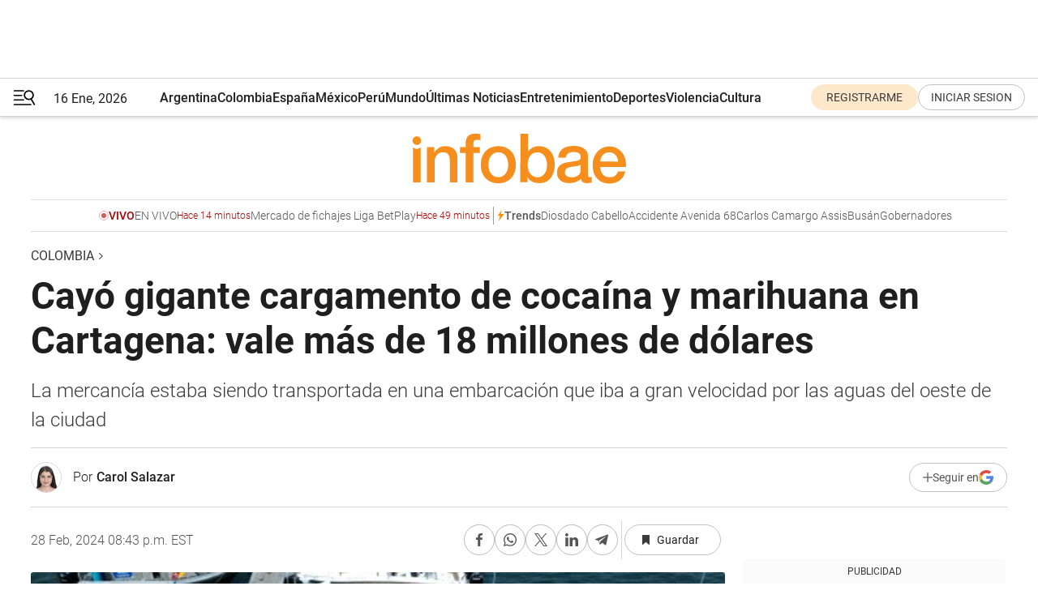

--- FILE ---
content_type: text/html; charset=utf-8
request_url: https://www.infobae.com/colombia/2024/02/29/cayo-gigante-cargamento-de-cocaina-y-marihuana-en-cartagena-vale-mas-de-18-millones-de-dolares/
body_size: 46863
content:
<!DOCTYPE html><html lang="es" style="scroll-behavior:smooth"><head><meta charSet="UTF-8"/><meta name="MobileOptimized" content="width"/><meta name="HandheldFriendly" content="true"/><meta name="apple-mobile-web-app-capable" content="yes"/><meta name="apple-mobile-web-app-status-bar-style" content="blank-translucent"/><title>Cayó gigante cargamento de cocaína y marihuana en Cartagena: vale más de 18 millones de dólares - Infobae</title><meta name="title" content="Cayó gigante cargamento de cocaína y marihuana en Cartagena: vale más de 18 millones de dólares - Infobae"/><meta name="description" content="La mercancía estaba siendo transportada en una embarcación que iba a gran velocidad por las aguas del oeste de la ciudad"/><meta http-equiv="X-UA-Compatible" content="IE=edge,chrome=1"/><link rel="preload" as="font" type="font/woff2" crossorigin="" fetchpriority="high" href="https://www.infobae.com/assets/fonts/roboto-v30-latin-regular.woff2"/><link rel="preload" as="font" type="font/woff2" crossorigin="" fetchpriority="high" href="https://www.infobae.com/assets/fonts/roboto-v30-latin-300.woff2"/><link rel="preload" as="font" type="font/woff2" crossorigin="" fetchpriority="high" href="https://www.infobae.com/assets/fonts/roboto-v30-latin-500.woff2"/><link rel="preload" as="font" type="font/woff2" crossorigin="" fetchpriority="high" href="https://www.infobae.com/assets/fonts/roboto-v30-latin-700.woff2"/><link rel="preload" as="font" type="font/woff2" crossorigin="" fetchpriority="high" href="https://www.infobae.com/assets/fonts/roboto-v30-latin-italic.woff2"/><link rel="preload" as="font" type="font/woff2" crossorigin="" fetchpriority="high" href="https://www.infobae.com/assets/fonts/roboto-v30-latin-300italic.woff2"/><link rel="preload" as="font" type="font/woff2" crossorigin="" fetchpriority="high" href="https://www.infobae.com/assets/fonts/roboto-v30-latin-500italic.woff2"/><link rel="preload" as="font" type="font/woff2" crossorigin="" fetchpriority="high" href="https://www.infobae.com/assets/fonts/roboto-v30-latin-700italic.woff2"/><link rel="preload" href="/pf/resources/dist/infobae/css/main.css?d=3761" as="style"/><link rel="stylesheet" href="/pf/resources/dist/infobae/css/main.css?d=3761" media="screen, print"/><link rel="manifest" crossorigin="use-credentials" href="/pf/resources/manifest.json?d=3761"/><script type="application/javascript" id="polyfill-script">if(!Array.prototype.includes||!(window.Object && window.Object.assign)||!window.Promise||!window.Symbol||!window.fetch){document.write('<script type="application/javascript" src="/pf/dist/engine/polyfill.js?d=3761&mxId=00000000" defer=""><\/script>')}</script><script id="fusion-engine-react-script" type="application/javascript" src="/pf/dist/engine/react.js?d=3761&amp;mxId=00000000" defer=""></script><script id="fusion-engine-combinations-script" type="application/javascript" src="/pf/dist/components/combinations/default.js?d=3761&amp;mxId=00000000" defer=""></script><link rel="preconnect" href="https://sb.scorecardresearch.com/"/><link rel="preconnect" href="https://www.google-analytics.com/"/><link rel="preconnect" href="https://s.go-mpulse.net/"/><link rel="preconnect" href="https://fundingchoicesmessages.google.com/"/><link rel="preconnect" href="https://stats.g.doubleclick.net/"/><link rel="preconnect" href="https://www.googletagservices.com/"/><link id="fusion-template-styles" rel="stylesheet" type="text/css"/><link rel="preload" as="image" href="https://www.infobae.com/assets/images/logos/logo_infobae_naranja.svg"/><script src="/pf/resources/dist/infobae/js/main.js?d=3761" defer=""></script><script src="https://d1bl11pgu3tw3h.cloudfront.net/vendor/comscore/5.2.0/streamsense.min.js?org=infobae" defer=""></script><script src="https://sb.scorecardresearch.com/beacon.js" defer=""></script><script defer="">var _comscore = _comscore || []; _comscore.push({ c1: "2", c2: "8030908", options: { enableFirstPartyCookie: true, bypassUserConsentRequirementFor1PCookie: true } }); (function () { var s = document.createElement("script"), el = document.getElementsByTagName("script")[0]; s.async = true; s.src = "https://sb.scorecardresearch.com/cs/8030908/beacon.js"; el.parentNode.insertBefore(s, el); })();</script><script defer="">try{(function(i,s,o,g,r,a,m){i["GoogleAnalyticsObject"]=r;i[r]=i[r]||function(){(i[r].q=i[r].q||[]).push(arguments)},i[r].l=1*new Date;a=s.createElement(o),m=s.getElementsByTagName(o)[0];a.async=0;a.src=g;m.parentNode.insertBefore(a,m)})(window,document,"script","https://www.google-analytics.com/analytics.js","ga");ga("create","UA-759511-1","auto");ga("send","pageview");}catch(error){console.log("Error al inicializar gaScript:",error);}</script><script src="https://www.googletagmanager.com/gtag/js?id=G-Q2J791G3GV" async=""></script><script defer="">try{window.dataLayer = window.dataLayer || [];function gtag(){dataLayer.push(arguments);}gtag('js', new Date());gtag('config', 'G-Q2J791G3GV');}catch(error){console.log("Error al inicializar gaScript4:",error);}</script><script id="ebx" src="//applets.ebxcdn.com/ebx.js" async=""></script><script async="" src="https://functions.adnami.io/api/macro/adsm.macro.infobae.com.js"></script><script src="https://accounts.google.com/gsi/client" async="" defer=""></script><script>
  !function(e,o,n,i){if(!e){e=e||{},window.permutive=e,e.q=[];var t=function(){return([1e7]+-1e3+-4e3+-8e3+-1e11).replace(/[018]/g,function(e){return(e^(window.crypto||window.msCrypto).getRandomValues(new Uint8Array(1))[0]&15>>e/4).toString(16)})};e.config=i||{},e.config.apiKey=o,e.config.workspaceId=n,e.config.environment=e.config.environment||"production",(window.crypto||window.msCrypto)&&(e.config.viewId=t());for(var g=["addon","identify","track","trigger","query","segment","segments","ready","on","once","user","consent"],r=0;r<g.length;r++){var w=g[r];e[w]=function(o){return function(){var n=Array.prototype.slice.call(arguments,0);e.q.push({functionName:o,arguments:n})}}(w)}}}(window.permutive,"0cd2c32e-1a14-4e1f-96f0-a022c497b9cb","aa463839-b614-4c77-b5e9-6cdf10e1960c",{"consentRequired": true});
    window.googletag=window.googletag||{},window.googletag.cmd=window.googletag.cmd||[],window.googletag.cmd.push(function(){if(0===window.googletag.pubads().getTargeting("permutive").length){var e=window.localStorage.getItem("_pdfps");window.googletag.pubads().setTargeting("permutive",e?JSON.parse(e):[]);var o=window.localStorage.getItem("permutive-id");o&&(window.googletag.pubads().setTargeting("puid",o),window.googletag.pubads().setTargeting("ptime",Date.now().toString())),window.permutive.config.viewId&&window.googletag.pubads().setTargeting("prmtvvid",window.permutive.config.viewId),window.permutive.config.workspaceId&&window.googletag.pubads().setTargeting("prmtvwid",window.permutive.config.workspaceId)}});
    </script><script async="" src="https://a564e303-c351-48a1-b5d1-38585e343734.edge.permutive.app/aa463839-b614-4c77-b5e9-6cdf10e1960c-web.js"></script><script defer="">try{function classThemeChange(){const e=window.localStorage.getItem("theme"),a=document.querySelector("html");a.classList.contains("dark")||"dark"!==e||a.classList.add("dark"),a.classList.contains("dark")&&""===e&&a.classList.remove("dark")}window.addEventListener("themeChange",classThemeChange),classThemeChange();}catch(error){console.log("Error al inicializar themeJS:", error);}</script><script>try{(function(w,d,s,l,i){w[l]=w[l]||[];w[l].push({'gtm.start': new Date().getTime(),event:'gtm.js'});var f=d.getElementsByTagName(s)[0], j=d.createElement(s),dl=l!='dataLayer'?'&l='+l:'';j.async=true;j.src= 'https://www.googletagmanager.com/gtm.js?id='+i+dl;f.parentNode.insertBefore(j,f); })(window,document,'script','dataLayer','GTM-KTGQDC9');}catch(error){console.log("Error al inicializar gtmScript:",error);}</script><script>
  "undefined"!=typeof window&&(window.googlefc=window.googlefc||{},window.googlefc.callbackQueue=window.googlefc.callbackQueue||[],window.googlefc.callbackQueue.push({CONSENT_DATA_READY(){__tcfapi("addEventListener",2.2,(e,o)=>{if(o){console.log("Success getting consent data");let t=JSON.parse(localStorage.getItem("permutive-consent"));if(e?.gdprApplies){if(console.log("Country applies GDPR"),e?.eventStatus==="useractioncomplete"){console.log("First time modal");let n=e.purpose.consents["1"];n?(console.log("Consent accepted"),window.permutive.consent({opt_in:!0,token:"123"})):(console.log("Consent refused"),window.permutive.consent({opt_in:!1}))}else console.log("Consent already granted, skipping.")}else t?.opt_in?console.log("Consent already accepted for non-GDPR country, skipping."):(console.log("No previous consent found; automatically accepting consent."),window.permutive.consent({opt_in:!0,token:"123"}))}else console.error("Error getting consent data")})}}));
  </script><script defer="">try{!function(f,b,e,v,n,t,s) {if(f.fbq)return;n=f.fbq=function(){n.callMethod? n.callMethod.apply(n,arguments):n.queue.push(arguments)}; if(!f._fbq)f._fbq=n;n.push=n;n.loaded=!0;n.version='2.0'; n.queue=[];t=b.createElement(e);t.async=!0; t.src=v;s=b.getElementsByTagName(e)[0]; s.parentNode.insertBefore(t,s)}(window, document,'script', 'https://connect.facebook.net/en_US/fbevents.js'); fbq('init', '336383993555320'); fbq('track', 'PageView'); fbq('track', 'ViewContent');}catch(error){console.log("Error al inicializar facebookPixelRawCodeScript:",error);}</script><script src="https://cdn.onesignal.com/sdks/web/v16/OneSignalSDK.page.js" defer=""></script><script>const getCountry=(timeZone)=>{switch(timeZone){case 'America/Argentina/Buenos_Aires':case 'America/Argentina/Catamarca':case 'America/Argentina/ComodRivadavia':case 'America/Argentina/Cordoba':case 'America/Argentina/Jujuy':case 'America/Argentina/La_Rioja':case 'America/Argentina/Mendoza':case 'America/Argentina/Rio_Gallegos':case 'America/Argentina/Salta':case 'America/Argentina/San_Juan':case 'America/Argentina/San_Luis':case 'America/Argentina/Tucuman':case 'America/Argentina/Ushuaia':case 'America/Buenos_Aires':case 'America/Catamarca':case 'America/Cordoba':case 'America/Jujuy':case 'America/Mendoza':case 'America/Rosario':return'Argentina';case 'America/Bahia_Banderas':case 'America/Cancun':case 'America/Chihuahua':case 'America/Ciudad_Juarez':case 'America/Ensenada':case 'America/Hermosillo':case 'America/Matamoros':case 'America/Mazatlan':case 'America/Merida':case 'America/Mexico_City':case 'America/Monterrey':case 'America/Ojinaga':case 'America/Santa_Isabel':case 'America/Tijuana':case 'Mexico/BajaNorte':case 'Mexico/BajaSur':case 'Mexico/General':return'México';case 'Africa/Ceuta':case 'Atlantic/Canary':case 'Europe/Madrid':return'España';case 'America/Lima':return'Perú';case 'America/Bogota':return'Colombia';default:return'Otros'}};const country=getCountry(Intl.DateTimeFormat().resolvedOptions().timeZone);const getActionMessage=()=>{if(country==='Argentina'){return'Suscribite a nuestras notificaciones para recibir las últimas noticias de Argentina.'}
          if(country==='Otros'){return'Suscríbete a nuestras notificaciones para recibir las últimas noticias de todos los países.'}
          return'Suscríbete a nuestras notificaciones para recibir las últimas noticias de '+country+'.'};window.OneSignalDeferred=window.OneSignalDeferred||[];window.OneSignalDeferred.push(async(OneSignal)=>{await OneSignal.init({appId:'bef19c97-ed8d-479f-a038-e9d3da77d4c9',safari_web_id:'web.onesignal.auto.364542e4-0165-4e49-b6eb-0136f3f4eaa9',notifyButton:{enable:!1},allowLocalhostAsSecureOrigin:!0,serviceWorkerParam:{scope:'/'},serviceWorkerPath:'OneSignalSDKWorker.js',promptOptions:{slidedown:{prompts:[{type:'push',autoPrompt:!0,text:{actionMessage:getActionMessage(),acceptButton:'Suscribirse',cancelButton:'Después'},},],},},welcomeNotification:{title:'¡Bienvenido!',message:'Gracias por suscribirte a las notificaciones',url:'https://www.infobae.com/',},});OneSignal.User.addTag('region',country)})</script><link rel="dns-prefetch" href="https://sb.scorecardresearch.com/"/><link rel="dns-prefetch" href="https://www.google-analytics.com/"/><link rel="dns-prefetch" href="https://s.go-mpulse.net/"/><link rel="dns-prefetch" href="https://fundingchoicesmessages.google.com/"/><link rel="dns-prefetch" href="https://stats.g.doubleclick.net/"/><link rel="dns-prefetch" href="https://www.googletagservices.com/"/><meta name="viewport" content="width=device-width, initial-scale=1.0, user-scalable=yes, minimum-scale=0.5, maximum-scale=2.0"/><meta name="google-site-verification" content="DqMfuNB2bg-Ou_FEVXxZuzmDpPJ1ZVmOQVvwfJACGmM"/><link rel="canonical" href="https://www.infobae.com/colombia/2024/02/29/cayo-gigante-cargamento-de-cocaina-y-marihuana-en-cartagena-vale-mas-de-18-millones-de-dolares/"/><link rel="amphtml" href="https://www.infobae.com/colombia/2024/02/29/cayo-gigante-cargamento-de-cocaina-y-marihuana-en-cartagena-vale-mas-de-18-millones-de-dolares/?outputType=amp-type"/><meta property="keywords" content="Cargamento de marihuana,Cocaína,Cartagena,Drogas,Millonaria incautación,Armada de Colombia,Colombia-Noticias"/><meta name="robots" content="index, follow"/><meta name="googlebot" content="index, follow"/><meta name="robots" content="max-image-preview:large"/><meta name="distribution" content="global"/><meta name="rating" content="general"/><meta name="language" content="es_ES"/><link rel="alternate" type="application/rss+xml" title="RSS de Colombia - Infobae" href="https://www.infobae.com/arc/outboundfeeds/rss/category/colombia/"/><meta name="news_keywords" content="Cargamento de marihuana,Cocaína,Cartagena,Drogas,Millonaria incautación,Armada de Colombia,Colombia-Noticias"/><meta property="article:section" content="Colombia"/><meta property="article:published_time" content="2024-02-29T01:43:19.192Z"/><meta property="article:modified_time" content="2024-02-29T01:43:47.058Z"/><meta property="last_updated_date" content="2024-02-29T01:43:47.058Z"/><meta property="article:author" content="https://www.infobae.com/autor/carol-salazar/"/><meta property="article:tag" content="Cargamento de marihuana"/><meta property="article:tag" content="Cocaína"/><meta property="article:tag" content="Cartagena"/><meta property="article:tag" content="Drogas"/><meta property="article:tag" content="Millonaria incautación"/><meta property="article:tag" content="Armada de Colombia"/><meta property="article:tag" content="Colombia-Noticias"/><meta property="article:opinion" content="false"/><meta name="twitter:card" content="summary_large_image"/><meta name="twitter:creator" content="@infobae"/><meta name="twitter:description" content="La mercancía estaba siendo transportada en una embarcación que iba a gran velocidad por las aguas del oeste de la ciudad"/><meta name="twitter:image" content="https://www.infobae.com/resizer/v2/OFRLILPJ5VFD7AQL64I3O5US7E.jpg?auth=35150e1106a642d7b7f6081310dfc29b7bb6e9013d5cbccde00d998a11523336&amp;smart=true&amp;width=1024&amp;height=512&amp;quality=85"/><meta name="twitter:site" content="@infobae"/><meta name="twitter:title" content="Cayó gigante cargamento de cocaína y marihuana en Cartagena: vale más de 18 millones de dólares"/><meta property="twitter:domain" content="infobae.com"/><meta property="twitter:url" content="https://www.infobae.com/colombia/2024/02/29/cayo-gigante-cargamento-de-cocaina-y-marihuana-en-cartagena-vale-mas-de-18-millones-de-dolares/"/><meta property="og:title" content="Cayó gigante cargamento de cocaína y marihuana en Cartagena: vale más de 18 millones de dólares"/><meta property="og:description" content="La mercancía estaba siendo transportada en una embarcación que iba a gran velocidad por las aguas del oeste de la ciudad"/><meta property="og:url" content="https://www.infobae.com/colombia/2024/02/29/cayo-gigante-cargamento-de-cocaina-y-marihuana-en-cartagena-vale-mas-de-18-millones-de-dolares/"/><meta property="og:type" content="article"/><meta property="og:site_name" content="infobae"/><meta property="og:locale" content="es_LA"/><meta property="og:image" itemProp="image" content="https://www.infobae.com/resizer/v2/OFRLILPJ5VFD7AQL64I3O5US7E.jpg?auth=35150e1106a642d7b7f6081310dfc29b7bb6e9013d5cbccde00d998a11523336&amp;smart=true&amp;width=1200&amp;height=630&amp;quality=85"/><meta property="og:image:width" content="1200"/><meta property="og:image:height" content="630"/><meta property="fb:app_id" content="907935373302455"/><meta property="fb:pages" content="34839376970"/><meta property="fb:pages" content="436205896728888"/><meta property="fb:pages" content="142361755806396"/><meta name="isDFP" content="true"/><meta name="dfpPageType" content="nota"/><meta name="dfp_path" content="infobae/colombia"/><meta property="article:publisher" content="https://www.facebook.com/infobae"/><script type="application/ld+json">{"@context":"https://schema.org","@type":"NewsMediaOrganization","name":"Infobae","description":"El sitio de noticias en español más leído en el mundo. Con redacciones en Ciudad de México, Madrid, Bogotá, Lima y Buenos Aires; y corresponsales en las principales ciudades del mundo.","email":"contacto@infobae.com","url":"https://www.infobae.com","sameAs":["https://www.facebook.com/Infobae/","https://www.youtube.com/@Infobae","https://x.com/infobae","https://es.wikipedia.org/wiki/Infobae","https://whatsapp.com/channel/0029Va4oNEALikgEL4Y8mb2K"],"logo":{"@type":"ImageObject","url":"https://www.infobae.com/resizer/v2/NCYGYV4JW5CQHKEULJMKQU6MZU.png?auth=31eb621d6ad5fda030d6c893a4efe3120a76cc8178216c9c9a07fd3dd89a360f&width=255&height=60&quality=90","height":60,"width":255}}</script><script type="application/ld+json">{"@context":"https://schema.org","@type":"BreadcrumbList","itemListElement":[{"@type":"ListItem","position":1,"item":{"@id":"https://infobae.com","name":"Infobae"}},{"@type":"ListItem","position":2,"item":{"@id":"https://infobae.com/colombia","name":"Colombia"}}]}</script><script type="application/ld+json">{"@context":"https://schema.org","@type":"NewsArticle","headline":"Cayó gigante cargamento de cocaína y marihuana en Cartagena: vale más de 18 millones de dólares","description":"La mercancía estaba siendo transportada en una embarcación que iba a gran velocidad por las aguas del oeste de la ciudad","articleBody":"Al oeste de Cartagena (Bolívar), la Fuerza Aeroespacial de Colombia descubrió una embarcación que se movilizaba a gran velocidad y que resultó ser sospechosa. La motonave llevaba un cargamento gigante de cocaína y marihuana que fue incautado por las autoridades, en una operación contra el narcotráfico que adelantó la Armada de Colombia, la Fuerza Aeroespacial y la Fuerza de Tarea Conjunta Interagencial del Comando Sur de los Estados Unidos. La embarcación terminó siendo detenida por la Unidad de Reacción Rápida de la Estación de Guardacostas de Cartagena cuando los tripulantes intentaron escapar. En el procedimiento de inspección, las autoridades hallaron un total de 1.727 kilogramos de marihuana y 266 kilogramos de clorhidrato de cocaína. Esta cantidad, en el mercado negro, costaría más de 18 millones de dólares. Ahora puede seguirnos en WhatsApp Channel. Los sujetos que llevaban consigo el cargamento de estupefacientes, en medio de su intento por huir y evitar las consecuencias legales, decidieron lanzar al mar parte del alijo que tenían. Sin embargo, toda la mercancía pudo ser recuperada e incautada. “Esta incautación de marihuana es la más grande lograda por la Fuerza Naval del Caribe durante los últimos 10 años en el departamento de Bolívar”, detalló la Armada de Colombia en un comunicado. Luego, toda la marihuana y la cocaína, así como los tripulantes y la misma embarcación, fueron trasladados a tierra firme. De acuerdo con la Armada de Colombia, eran tres las personas que estaban en la motonave: dos de nacionalidad nicaragüense y uno costarricense. Todos fueron capturados y puestos a disposición de la autoridad competente. “La Armada de Colombia, a través de la Fuerza Naval del Caribe, continuará realizando operaciones en contra del narcotráfico con el objetivo de contrarrestarlo y debilitar las fuentes de financiación de las organizaciones criminales que pretenden usar el mar para actividades ilegales, así mismo, invita a los usuarios del mar a reportar cualquier hecho sospechoso o que ponga en peligro la integridad de las personas, a la línea 146 de Guardacostas o a través del VHF Marino canal 16″, precisó la Armada en el comunicado. Perros detectaron marihuana en Bogotá El movimiento de mercancía ilegal en Colombia también fue detectado en Bogotá. Pues, en el Aeropuerto Internacional El Dorado, perros descubrieron un cargamento de 27,5 kilos de marihuana que estaba oculto en cajas con bolsas ziploc. El estupefaciente había si trasladado desde Cauca y que tenía como destino Riohacha (La Guajira), según explicó el teniente coronel Wilson Torres, en conversación con CityTv. “Venía bien almacenada, empacada para su preservación. Estaba contenida en paquetes de dos kilos, después en una caja para llegar a su destino final, un punto de acopio, usualmente”, precisó el teniente coronel al medio citado. Indicó también que la Policía Nacional se encarga de este tipo de operaciones, que se llevan a cabo diariamente, tanto en la terminal de pasajeros como en la terminal de carga. “Ahora, con la Operación Bogotá, tenemos unos grupos de apoyo que están intensificando esta inspección”, reveló. En abril de 2023 cayó otro cargamento de marihuana en el aeropuerto de Bogotá, que estaba camuflado en cajas, las cuales estaban ubicadas en una bodega de El Dorado. Al igual que el caso anterior, la sustancia fue detectada por perros con un olfato agudo, altamente entrenados para identificar este tipo de drogas. El cargamento cayó en medio de una inspección rutinaria que llevaron a cabo las autoridades en varias de las bodegas del lugar. La marihuana incautada provenía del departamento del Cauca y su destino final era, justamente, la capital colombiana, según informó el coronel Juan Carlos Arévalo, comandante operativo de Seguridad Ciudadana de la Policía de Bogotá.","url":"https://www.infobae.com/colombia/2024/02/29/cayo-gigante-cargamento-de-cocaina-y-marihuana-en-cartagena-vale-mas-de-18-millones-de-dolares/","dateCreated":"2024-02-29T00:42:11Z","dateModified":"2024-02-29T01:43:47Z","datePublished":"2024-02-29T01:43:19Z","mainEntityOfPage":{"@type":"WebPage","@id":"https://www.infobae.com/colombia/2024/02/29/cayo-gigante-cargamento-de-cocaina-y-marihuana-en-cartagena-vale-mas-de-18-millones-de-dolares/"},"articleSection":"Colombia","creator":{"@type":"Person","name":"Carol Salazar","url":"https://www.infobae.com/autor/carol-salazar/"},"keywords":"Cargamento de marihuana,Cocaína,Cartagena,Drogas,Millonaria incautación,Armada de Colombia,Colombia-Noticias","isAccessibleForFree":true,"copyrightYear":2024,"copyrightHolder":{"@type":"Organization","name":"Infobae","url":"https://www.infobae.com"},"inLanguage":"es-CO","contentLocation":{"@type":"Place","name":"Colombia"},"publisher":{"@type":"Organization","name":"infobae","logo":{"@type":"ImageObject","url":"https://www.infobae.com/resizer/v2/NCYGYV4JW5CQHKEULJMKQU6MZU.png?auth=31eb621d6ad5fda030d6c893a4efe3120a76cc8178216c9c9a07fd3dd89a360f&width=255&height=60&quality=90","height":60,"width":255}},"author":{"@type":"Person","name":"Carol Salazar","url":"https://www.infobae.com/autor/carol-salazar/"},"image":[{"@type":"ImageObject","url":"https://www.infobae.com/resizer/v2/OFRLILPJ5VFD7AQL64I3O5US7E.jpg?auth=35150e1106a642d7b7f6081310dfc29b7bb6e9013d5cbccde00d998a11523336&smart=true&width=1200&height=675&quality=85","width":1200,"height":675},{"@type":"ImageObject","url":"https://www.infobae.com/resizer/v2/OFRLILPJ5VFD7AQL64I3O5US7E.jpg?auth=35150e1106a642d7b7f6081310dfc29b7bb6e9013d5cbccde00d998a11523336&smart=true&width=1200&height=900&quality=85","width":1200,"height":900},{"@type":"ImageObject","url":"https://www.infobae.com/resizer/v2/OFRLILPJ5VFD7AQL64I3O5US7E.jpg?auth=35150e1106a642d7b7f6081310dfc29b7bb6e9013d5cbccde00d998a11523336&smart=true&width=1200&height=1200&quality=85","width":1200,"height":1200}]}</script><link rel="shortcut icon" type="image/x-icon" href="/pf/resources/favicon/favicon-32x32.png?d=3761"/><link rel="icon" sizes="16x16" type="image/png" href="/pf/resources/favicon/favicon-16x16.png?d=3761"/><link rel="icon" type="image/png" sizes="32x32" href="/pf/resources/favicon/favicon-32x32.png?d=3761"/><link rel="apple-touch-icon" href="/pf/resources/favicon/apple-touch-icon.png?d=3761"/><link rel="apple-touch-icon-precomposed" href="/pf/resources/favicon/apple-touch-icon-precomposed.png?d=3761"/><link rel="apple-touch-icon-120x120" href="/pf/resources/favicon/apple-touch-icon-120x120.png?d=3761"/><link rel="apple-touch-icon-120x120-precomposed" href="/pf/resources/favicon/apple-touch-icon-120x120-precomposed.png?d=3761"/><link rel="apple-touch-icon-152x152" href="/pf/resources/favicon/apple-touch-icon-152x152.png?d=3761"/><link rel="apple-touch-icon-152x152-precomposed" href="/pf/resources/favicon/apple-touch-icon-152x152-precomposed.png?d=3761"/><link rel="shortcut icon" sizes="192x192" href="/pf/resources/favicon/android-chrome-192x192.png?d=3761"/><link rel="shortcut icon" sizes="512x512" href="/pf/resources/favicon/android-chrome-512x512.png?d=3761"/><script async="" src="https://www.google.com/adsense/search/ads.js"></script><script>
        (function(g,o){
          g[o] = g[o] || function () {
            (g[o]['q'] = g[o]['q'] || []).push(arguments)
          }, g[o]['t'] = 1 * new Date
        })(window,'_googCsa');
      </script>
<script>(window.BOOMR_mq=window.BOOMR_mq||[]).push(["addVar",{"rua.upush":"false","rua.cpush":"false","rua.upre":"false","rua.cpre":"false","rua.uprl":"false","rua.cprl":"false","rua.cprf":"false","rua.trans":"","rua.cook":"false","rua.ims":"false","rua.ufprl":"false","rua.cfprl":"false","rua.isuxp":"false","rua.texp":"norulematch","rua.ceh":"false","rua.ueh":"false","rua.ieh.st":"0"}]);</script>
                              <script>!function(e){var n="https://s.go-mpulse.net/boomerang/";if("False"=="True")e.BOOMR_config=e.BOOMR_config||{},e.BOOMR_config.PageParams=e.BOOMR_config.PageParams||{},e.BOOMR_config.PageParams.pci=!0,n="https://s2.go-mpulse.net/boomerang/";if(window.BOOMR_API_key="C7HNE-7B57D-WM7L2-K2VFG-FX3EW",function(){function e(){if(!o){var e=document.createElement("script");e.id="boomr-scr-as",e.src=window.BOOMR.url,e.async=!0,i.parentNode.appendChild(e),o=!0}}function t(e){o=!0;var n,t,a,r,d=document,O=window;if(window.BOOMR.snippetMethod=e?"if":"i",t=function(e,n){var t=d.createElement("script");t.id=n||"boomr-if-as",t.src=window.BOOMR.url,BOOMR_lstart=(new Date).getTime(),e=e||d.body,e.appendChild(t)},!window.addEventListener&&window.attachEvent&&navigator.userAgent.match(/MSIE [67]\./))return window.BOOMR.snippetMethod="s",void t(i.parentNode,"boomr-async");a=document.createElement("IFRAME"),a.src="about:blank",a.title="",a.role="presentation",a.loading="eager",r=(a.frameElement||a).style,r.width=0,r.height=0,r.border=0,r.display="none",i.parentNode.appendChild(a);try{O=a.contentWindow,d=O.document.open()}catch(_){n=document.domain,a.src="javascript:var d=document.open();d.domain='"+n+"';void(0);",O=a.contentWindow,d=O.document.open()}if(n)d._boomrl=function(){this.domain=n,t()},d.write("<bo"+"dy onload='document._boomrl();'>");else if(O._boomrl=function(){t()},O.addEventListener)O.addEventListener("load",O._boomrl,!1);else if(O.attachEvent)O.attachEvent("onload",O._boomrl);d.close()}function a(e){window.BOOMR_onload=e&&e.timeStamp||(new Date).getTime()}if(!window.BOOMR||!window.BOOMR.version&&!window.BOOMR.snippetExecuted){window.BOOMR=window.BOOMR||{},window.BOOMR.snippetStart=(new Date).getTime(),window.BOOMR.snippetExecuted=!0,window.BOOMR.snippetVersion=12,window.BOOMR.url=n+"C7HNE-7B57D-WM7L2-K2VFG-FX3EW";var i=document.currentScript||document.getElementsByTagName("script")[0],o=!1,r=document.createElement("link");if(r.relList&&"function"==typeof r.relList.supports&&r.relList.supports("preload")&&"as"in r)window.BOOMR.snippetMethod="p",r.href=window.BOOMR.url,r.rel="preload",r.as="script",r.addEventListener("load",e),r.addEventListener("error",function(){t(!0)}),setTimeout(function(){if(!o)t(!0)},3e3),BOOMR_lstart=(new Date).getTime(),i.parentNode.appendChild(r);else t(!1);if(window.addEventListener)window.addEventListener("load",a,!1);else if(window.attachEvent)window.attachEvent("onload",a)}}(),"".length>0)if(e&&"performance"in e&&e.performance&&"function"==typeof e.performance.setResourceTimingBufferSize)e.performance.setResourceTimingBufferSize();!function(){if(BOOMR=e.BOOMR||{},BOOMR.plugins=BOOMR.plugins||{},!BOOMR.plugins.AK){var n=""=="true"?1:0,t="",a="amhzoayccuevg2lkuu7q-f-74686d21b-clientnsv4-s.akamaihd.net",i="false"=="true"?2:1,o={"ak.v":"39","ak.cp":"619111","ak.ai":parseInt("650669",10),"ak.ol":"0","ak.cr":9,"ak.ipv":4,"ak.proto":"h2","ak.rid":"10af903b","ak.r":51990,"ak.a2":n,"ak.m":"dscr","ak.n":"ff","ak.bpcip":"3.15.151.0","ak.cport":53248,"ak.gh":"2.17.209.155","ak.quicv":"","ak.tlsv":"tls1.3","ak.0rtt":"","ak.0rtt.ed":"","ak.csrc":"-","ak.acc":"","ak.t":"1768596799","ak.ak":"hOBiQwZUYzCg5VSAfCLimQ==SUXipa6CLRVfVAeFXqm0ENgvIKk9SHWHhkgOEZGpzSM9NFGCmACulM+BEfZX1b+35fQ4Lip+VwWk/pDM9xWLFqcqiYELqVqP5o4oXHAcblwqROz3WCrdExKPLmo93ixOJ9crKsMD9E5+m6obDtq82uv2pWnTtqdyw/08zKYxqsXt/dLKHLiBpI4wjZO15erAbFKQa5Z0ZYiP9LZrY7h90CxzCi0T4xML0DfmPHa9Tvl5bcOkeRpye2Bqf6LPknhVPkHF1PeWdJocsDItsp85Ko1cx+qBcIWsdzxAz5UMo/rD1eoXLUtCOLqF1lO63fGHurOtRZKLI474y2CxqOj9bJb8zIFq/jR//qIzai8ag4CXCuiJKPANHzc82Xu5U57CcPH1fx+TNHvqof1TiJuqmGLat9t44ZwmaAwYuNkaLVY=","ak.pv":"135","ak.dpoabenc":"","ak.tf":i};if(""!==t)o["ak.ruds"]=t;var r={i:!1,av:function(n){var t="http.initiator";if(n&&(!n[t]||"spa_hard"===n[t]))o["ak.feo"]=void 0!==e.aFeoApplied?1:0,BOOMR.addVar(o)},rv:function(){var e=["ak.bpcip","ak.cport","ak.cr","ak.csrc","ak.gh","ak.ipv","ak.m","ak.n","ak.ol","ak.proto","ak.quicv","ak.tlsv","ak.0rtt","ak.0rtt.ed","ak.r","ak.acc","ak.t","ak.tf"];BOOMR.removeVar(e)}};BOOMR.plugins.AK={akVars:o,akDNSPreFetchDomain:a,init:function(){if(!r.i){var e=BOOMR.subscribe;e("before_beacon",r.av,null,null),e("onbeacon",r.rv,null,null),r.i=!0}return this},is_complete:function(){return!0}}}}()}(window);</script></head><body class="nd-body"><noscript><img src="https://sb.scorecardresearch.com/p?c1=2&amp;c2=8030908&amp;cv=4.4.0&amp;cj=1"/></noscript><noscript><iframe src="https://www.googletagmanager.com/ns.html?id=GTM-KTGQDC9" height="0" width="0" style="display:none;visibility:hidden"></iframe></noscript><noscript><img height="1" width="1" style="display:none" src="https://www.facebook.com/tr?id=336383993555320&ev=PageView&noscript=1"/></noscript><div id="fusion-app" class="fusion-app | infobae grid"><div class="article-right-rail-centered "><div class="article-right-rail-centered-layout "><nav><div class="interstitial_800x600 ad-wrapper"><div id="infobae_colombia_nota_interstitial_800x600" class="ad-interstitial-bg hide"></div><div class="dfpAd ad-interstitial"><button id="infobae_colombia_nota_interstitial_800x600_close" aria-label="infobae_colombia_nota_interstitial_800x600" class="close_ad hide"><i class="close"></i></button><div id="infobae/colombia/nota/interstitial_800x600" class="infobae/colombia/nota/interstitial_800x600 arcad"></div></div></div><div style="position:relative"><div class="masthead-navbar " id="mastheadnavbar"><div class="site-header" id="siteheader"><div class="sticky-navbar-ad-container"><div class="top_banner_970x80 ad-wrapper"><div class="dfpAd ad-top-banner"><div id="infobae/colombia/nota/top_banner_970x80" class="infobae/colombia/nota/top_banner_970x80 arcad"></div></div></div></div><div class="sectionnav-container"><span aria-label="Menu" class="hamburger hamburger-wrapper close" role="button" tabindex="-1"><svg viewBox="0 0 28 20" id="hamburger-icon" xmlns="http://www.w3.org/2000/svg" class="hamburger-icon" data-name="hamburger-icon" fill=""><path d="M27.8061 18.2936L23.9009 11.7199C26.6545 9.62581 27.2345 5.75713 25.1799 2.96266C23.0598 0.111715 18.9446 -0.552677 15.9985 1.50445C14.5751 2.49996 13.6279 3.97419 13.3517 5.66252C13.0628 7.34757 13.4737 9.04405 14.498 10.4274C16.2587 12.8169 19.499 13.7133 22.2858 12.6261L26.1944 19.1875C26.3514 19.4517 26.5513 19.6089 26.7784 19.668C26.9927 19.7238 27.2342 19.6816 27.4707 19.5593C28.2062 19.1465 28.0218 18.6387 27.8221 18.2846L27.8061 18.2936ZM24.3917 7.88058C24.0673 9.0572 23.2806 10.0477 22.1932 10.6578C21.1218 11.259 19.8172 11.4316 18.6191 11.1196C16.1094 10.466 14.6138 7.94849 15.2862 5.50947C15.9587 3.07045 18.5492 1.61694 21.0589 2.27047C23.5686 2.92401 25.0642 5.44156 24.3917 7.88058Z" fill=""></path><path d="M0 1.129C0 0.675362 0.371315 0.307617 0.829355 0.307617H12.9866C13.4446 0.307617 13.8159 0.675362 13.8159 1.129C13.8159 1.58264 13.4446 1.95038 12.9866 1.95038H0.829355C0.371315 1.95038 0 1.58264 0 1.129ZM0 7.04295C0 6.58931 0.371315 6.22157 0.829355 6.22157H10.5951C11.0531 6.22157 11.4245 6.58931 11.4245 7.04295C11.4245 7.49659 11.0531 7.86433 10.5951 7.86433H0.829355C0.371315 7.86433 0 7.49659 0 7.04295ZM0 12.9569C0 12.5033 0.371315 12.1355 0.829355 12.1355H12.9866C13.4446 12.1355 13.8159 12.5033 13.8159 12.9569C13.8159 13.4105 13.4446 13.7783 12.9866 13.7783H0.829355C0.371315 13.7783 0 13.4105 0 12.9569ZM0 18.8709C0 18.4172 0.371315 18.0495 0.829355 18.0495H22.4792C22.9372 18.0495 23.3086 18.4172 23.3086 18.8709C23.3086 19.3245 22.9372 19.6922 22.4792 19.6922H0.829355C0.371315 19.6922 0 19.3245 0 18.8709Z" fill=""></path></svg></span><a aria-label="infobae" class="site-logo" href="https://www.infobae.com/"><span class="site-logo"><img alt="Infobae" class="logo-image" height="25px" src="https://www.infobae.com/assets/images/logos/logo_infobae_naranja.svg" width="105px" fetchpriority="high" loading="eager"/></span></a><p class="date-info">16 Ene, 2026</p><div class="login-register-container"></div></div></div><nav class="content side-menu" id="side-menu" style="top:undefinedpx;height:calc(100vh - undefinedpx)"><div class="side-menu-sticky-items"><div class="queryly_searchicon_img"><label for="queryly_toggle" id="queryly-label"><button>Buscar en todo el sitio<svg id="search-icon" data-name="search-icon" xmlns="http://www.w3.org/2000/svg" viewBox="0 0 30 30"><path d="M20.35,17.59a10.43,10.43,0,1,0-3.21,3l7.7,7.65a2.19,2.19,0,1,0, 3.17-3l-.08-.07Zm-8.53.72a6.74,6.74,0,1,1,6.74-6.75,6.74,6.74,0,0,1-6.74,6.75Zm0,0"></path></svg></button></label></div></div><div class="dropdown"><div id="dropdown-item-ctn0" class="dropdown-item-ctn"><a class="item non-bold" href="https://www.infobae.com/?noredirect" rel="noopener noreferrer">Argentina</a></div><div id="dropdown-body0" class="dropdown-body"></div></div><div class="dropdown"><div id="dropdown-item-ctn2" class="dropdown-item-ctn"><a class="item non-bold" href="https://www.infobae.com/colombia/" rel="noopener noreferrer">Colombia</a></div><div id="dropdown-body2" class="dropdown-body"></div></div><div class="dropdown"><div id="dropdown-item-ctn4" class="dropdown-item-ctn"><a class="item non-bold" href="https://www.infobae.com/espana/" rel="noopener noreferrer">España</a></div><div id="dropdown-body4" class="dropdown-body"></div></div><div class="dropdown"><div id="dropdown-item-ctn6" class="dropdown-item-ctn"><a class="item non-bold" href="https://www.infobae.com/mexico/" rel="noopener noreferrer">México</a></div><div id="dropdown-body6" class="dropdown-body"></div></div><div class="dropdown"><div id="dropdown-item-ctn8" class="dropdown-item-ctn"><a class="item non-bold" href="https://www.infobae.com/peru/" rel="noopener noreferrer">Perú</a></div><div id="dropdown-body8" class="dropdown-body"></div></div><div class="dropdown"><div id="dropdown-item-ctn10" class="dropdown-item-ctn"><a class="item" href="https://www.infobae.com/america/" rel="noopener noreferrer">Mundo</a><div aria-label="Menu Item" class="icon-dropdown" role="button" tabindex="-1"><svg id="down-icon0" width="12" height="12" viewBox="0 0 12 8" fill="none" xmlns="http://www.w3.org/2000/svg" class="icon-drop "><path d="M-9.87742e-07 1.167C-9.69427e-07 0.748023 0.335182 0.41284 0.754162 0.41284C0.969636 0.41284 1.17314 0.496636 1.31679 0.652256L5.98541 5.72789L10.654 0.652257C10.9294 0.341015 11.4082 0.293132 11.7314 0.568461C12.0546 0.84379 12.0905 1.32262 11.8152 1.64584C11.8032 1.65781 11.7913 1.68175 11.7793 1.69372L6.54804 7.36789C6.26074 7.67913 5.78191 7.6911 5.47067 7.41577C5.4587 7.4038 5.44673 7.39183 5.42278 7.36789L0.203504 1.68175C0.071824 1.5381 -9.96114e-07 1.35853 -9.87742e-07 1.167Z" fill="#9B9B9B"></path></svg></div></div><div id="dropdown-body10" class="dropdown-body"><a class="dropdown-item" href="https://www.infobae.com/venezuela/"><span class="dropdown-submenu">Venezuela</span></a><a class="dropdown-item" href="https://www.infobae.com/economist/"><span class="dropdown-submenu">The economist</span></a><a class="dropdown-item" href="https://www.infobae.com/wapo/"><span class="dropdown-submenu">The Washington Post</span></a><a class="dropdown-item" href="https://www.infobae.com/america/realeza/"><span class="dropdown-submenu">Realeza</span></a><a class="dropdown-item" href="https://www.infobae.com/america/opinion/"><span class="dropdown-submenu">Opinión</span></a></div></div><div class="dropdown"><div id="dropdown-item-ctn12" class="dropdown-item-ctn"><a class="item non-bold" href="https://www.infobae.com/colombia/ultimas-noticias/" rel="noopener noreferrer">Últimas Noticias</a></div><div id="dropdown-body12" class="dropdown-body"></div></div><div class="dropdown"><div id="dropdown-item-ctn14" class="dropdown-item-ctn"><a class="item non-bold" href="https://www.infobae.com/tag/colombia-entretenimiento/" rel="noopener noreferrer">Entretenimiento</a></div><div id="dropdown-body14" class="dropdown-body"></div></div><div class="dropdown"><div id="dropdown-item-ctn16" class="dropdown-item-ctn"><a class="item non-bold" href="https://www.infobae.com/colombia/deportes/" rel="noopener noreferrer">Deportes</a></div><div id="dropdown-body16" class="dropdown-body"></div></div><div class="dropdown"><div id="dropdown-item-ctn18" class="dropdown-item-ctn"><a class="item non-bold" href="https://www.infobae.com/tag/colombia-violencia/" rel="noopener noreferrer">Violencia</a></div><div id="dropdown-body18" class="dropdown-body"></div></div><div class="dropdown"><div id="dropdown-item-ctn20" class="dropdown-item-ctn"><a class="item non-bold" href="https://www.infobae.com/cultura/" rel="noopener noreferrer">Cultura</a></div><div id="dropdown-body20" class="dropdown-body"></div></div><div class="dropdown"><div id="dropdown-item-ctn22" class="dropdown-item-ctn"><a class="item non-bold" href="https://www.infobae.com/que-puedo-ver/" rel="noopener noreferrer">Qué puedo ver</a></div><div id="dropdown-body22" class="dropdown-body"></div></div><div class="dropdown"><div id="dropdown-item-ctn24" class="dropdown-item-ctn"><a class="item" href="https://www.infobae.com/tendencias/" rel="noopener noreferrer">Tendencias</a><div aria-label="Menu Item" class="icon-dropdown" role="button" tabindex="-1"><svg id="down-icon0" width="12" height="12" viewBox="0 0 12 8" fill="none" xmlns="http://www.w3.org/2000/svg" class="icon-drop "><path d="M-9.87742e-07 1.167C-9.69427e-07 0.748023 0.335182 0.41284 0.754162 0.41284C0.969636 0.41284 1.17314 0.496636 1.31679 0.652256L5.98541 5.72789L10.654 0.652257C10.9294 0.341015 11.4082 0.293132 11.7314 0.568461C12.0546 0.84379 12.0905 1.32262 11.8152 1.64584C11.8032 1.65781 11.7913 1.68175 11.7793 1.69372L6.54804 7.36789C6.26074 7.67913 5.78191 7.6911 5.47067 7.41577C5.4587 7.4038 5.44673 7.39183 5.42278 7.36789L0.203504 1.68175C0.071824 1.5381 -9.96114e-07 1.35853 -9.87742e-07 1.167Z" fill="#9B9B9B"></path></svg></div></div><div id="dropdown-body24" class="dropdown-body"><a class="dropdown-item" href="https://www.infobae.com/tendencias/estar-mejor/"><span class="dropdown-submenu">Estar Mejor</span></a></div></div><div class="dropdown"><div id="dropdown-item-ctn26" class="dropdown-item-ctn"><a class="item non-bold" href="https://www.infobae.com/podcasts/" rel="noopener noreferrer">Podcasts</a></div><div id="dropdown-body26" class="dropdown-body"></div></div><div class="dropdown"><div id="dropdown-item-ctn28" class="dropdown-item-ctn"><a class="item non-bold" href="https://www.infobae.com/malditos-nerds/" rel="noopener noreferrer">Malditos Nerds</a></div><div id="dropdown-body28" class="dropdown-body"></div></div><div class="dropdown"><div id="dropdown-item-ctn30" class="dropdown-item-ctn"><a class="item non-bold" href="https://www.infobae.com/salud/" rel="noopener noreferrer">Salud</a></div><div id="dropdown-body30" class="dropdown-body"></div></div><div class="dropdown"><div id="dropdown-item-ctn32" class="dropdown-item-ctn"><a class="item non-bold" href="https://www.infobae.com/tecno/" rel="noopener noreferrer">Tecno</a></div><div id="dropdown-body32" class="dropdown-body"></div></div><div class="dark-mode-btn "><div class="dark-mode-btn__container "><div class="dark-mode-btn__toggler "><div class="dark-mode-btn__circle "></div><svg class="light-icon" width="12" height="12" viewBox="0 0 12 12" fill="none" xmlns="http://www.w3.org/2000/svg"><path d="M12 6.10608C11.8953 6.34856 11.7107 6.445 11.4462 6.43122C11.2092 6.41745 10.9722 6.43122 10.738 6.42847C10.4762 6.42847 10.2861 6.24385 10.2861 6.00137C10.2861 5.75614 10.4762 5.57703 10.738 5.57428C10.975 5.57428 11.2119 5.5853 11.4462 5.57152C11.7107 5.55499 11.8925 5.65418 12 5.89666V6.11159V6.10608Z" fill="#1F1F1F"></path><path d="M5.89114 12C5.64866 11.8953 5.55222 11.7107 5.566 11.4462C5.57978 11.2092 5.566 10.9722 5.56876 10.738C5.56876 10.4762 5.75337 10.2861 5.99585 10.2861C6.23833 10.2861 6.42295 10.4762 6.42295 10.738C6.42295 10.975 6.41192 11.2119 6.4257 11.4462C6.44223 11.7107 6.34304 11.8925 6.10056 12H5.88563H5.89114Z" fill="#1F1F1F"></path><path d="M5.99859 2.57084C7.89158 2.57084 9.43188 4.11389 9.42636 6.00414C9.42361 7.88887 7.88331 9.42642 5.99859 9.42642C4.10835 9.42642 2.5653 7.88336 2.57081 5.99036C2.57357 4.10563 4.11386 2.56808 5.99859 2.56808V2.57084ZM6.00685 3.42778C4.5878 3.42503 3.43051 4.57681 3.42775 5.99036C3.425 7.40942 4.57678 8.56672 5.99032 8.56947C7.40938 8.57223 8.56666 7.42045 8.56942 6.00414C8.57218 4.58508 7.4204 3.42778 6.0041 3.42503L6.00685 3.42778Z" fill="#1F1F1F"></path><path d="M6.42851 0.856948C6.42851 0.994721 6.42851 1.13249 6.42851 1.27302C6.423 1.52377 6.24114 1.7139 6.00417 1.7139C5.7672 1.7139 5.57708 1.52652 5.57432 1.27853C5.57157 0.997476 5.57157 0.716419 5.57432 0.435362C5.57432 0.184616 5.76445 0 6.00417 0C6.23563 0 6.423 0.187371 6.42851 0.429852C6.43127 0.573135 6.42851 0.716419 6.42851 0.856948Z" fill="#1F1F1F"></path><path d="M0.851433 6.4285C0.713661 6.4285 0.575889 6.4285 0.435361 6.4285C0.18737 6.42299 0 6.23562 0 5.9959C0 5.75617 0.18737 5.57431 0.440872 5.57155C0.716416 5.5688 0.994717 5.57155 1.27026 5.57155C1.52101 5.57155 1.71113 5.75893 1.71389 5.9959C1.71389 6.23838 1.52652 6.42575 1.26475 6.4285C1.12698 6.4285 0.989206 6.4285 0.848678 6.4285H0.851433Z" fill="#1F1F1F"></path><path d="M1.6312 2.11615C1.63671 1.88745 1.71662 1.75519 1.87368 1.67804C2.03074 1.60088 2.19607 1.60915 2.32558 1.72763C2.52672 1.90949 2.71961 2.10238 2.90422 2.30352C3.05301 2.4661 3.03097 2.7196 2.87667 2.87391C2.7196 3.02821 2.46886 3.05025 2.30629 2.90146C2.1079 2.72235 1.92053 2.52947 1.73867 2.33384C1.67805 2.26495 1.65325 2.163 1.63396 2.11891L1.6312 2.11615Z" fill="#1F1F1F"></path><path d="M9.8865 1.63127C10.1152 1.63953 10.2475 1.71944 10.3246 1.8765C10.4018 2.03632 10.388 2.19889 10.2695 2.32564C10.0877 2.52679 9.89477 2.71967 9.69362 2.90153C9.52829 3.05033 9.27755 3.02553 9.12324 2.86847C8.96894 2.71141 8.9524 2.46066 9.1012 2.29809C9.28306 2.10245 9.47319 1.91232 9.66882 1.73322C9.73495 1.6726 9.83966 1.65055 9.8865 1.63127Z" fill="#1F1F1F"></path><path d="M1.63124 9.87282C1.65604 9.82597 1.69186 9.71576 1.7635 9.6386C1.92332 9.4595 2.09691 9.29141 2.27326 9.12609C2.44961 8.95525 2.70587 8.96076 2.87395 9.12609C3.04203 9.29141 3.04754 9.55043 2.8767 9.72678C2.70862 9.90313 2.53503 10.0767 2.35592 10.2476C2.22091 10.3771 2.05558 10.4074 1.88474 10.3302C1.71942 10.2558 1.63675 10.1208 1.62849 9.87557L1.63124 9.87282Z" fill="#1F1F1F"></path><path d="M10.3716 9.89209C10.3605 10.1208 10.2779 10.2531 10.1208 10.3275C9.96099 10.4019 9.80117 10.3881 9.67167 10.2696C9.47603 10.0877 9.28591 9.90036 9.10405 9.70197C8.94974 9.53389 8.97178 9.27763 9.13436 9.12057C9.29142 8.96902 9.54216 8.95248 9.70473 9.10403C9.89762 9.28314 10.085 9.46775 10.2613 9.66339C10.3247 9.73503 10.3495 9.8425 10.3716 9.89209Z" fill="#1F1F1F"></path></svg><svg class="dark-icon" width="12" height="12" viewBox="0 0 12 12" fill="none" xmlns="http://www.w3.org/2000/svg"><path d="M0 5.6173C0.0203122 5.43051 0.0372386 5.24373 0.0643215 5.06034C0.314839 3.37929 1.12056 2.02766 2.4747 1.00545C3.0773 0.550379 3.74422 0.227753 4.46869 0.0205937C4.65488 -0.0337432 4.83769 0.0205937 4.93925 0.17002C5.0442 0.319447 5.04081 0.492646 4.90878 0.659052C4.52624 1.14129 4.25202 1.67447 4.09968 2.27218C3.82885 3.33175 3.90671 4.36075 4.36374 5.3558C4.84785 6.40178 5.62648 7.15571 6.67594 7.61078C7.44104 7.94359 8.24337 8.04887 9.07278 7.93341C9.89881 7.81794 10.6267 7.48852 11.28 6.97232C11.3647 6.9044 11.473 6.83988 11.578 6.8229C11.8589 6.77875 12.0519 7.00628 11.9876 7.28136C11.754 8.25264 11.3241 9.12542 10.6673 9.88274C9.8785 10.7929 8.90352 11.4279 7.74572 11.7506C5.92101 12.26 4.20463 11.9917 2.64059 10.9219C1.29998 10.005 0.470565 8.72808 0.128643 7.13533C0.0744772 6.88742 0.0575511 6.63272 0.0236975 6.38141C0.0169267 6.34066 0.0101555 6.2999 0.0033848 6.25575C0.0033848 6.0452 0.0033848 5.83125 0.0033848 5.62069L0 5.6173ZM3.63589 1.2228C1.77732 2.17709 0.51119 4.33359 0.897122 6.72441C1.28644 9.1424 3.23303 10.9491 5.68742 11.1563C8.04025 11.3566 9.99699 9.95746 10.8399 8.24584C8.6293 9.16617 6.55069 8.9692 4.80045 7.26778C3.04683 5.55956 2.78277 3.48118 3.63927 1.2228H3.63589Z" fill="white"></path>;</svg></div></div></div></nav><nav class="right-panel " id="right-panel" style="height:calc(100vh - undefinedpx)"><div class="right-panel__header"><div class="right-panel__user-data"><div class="right-panel__content-avatar"><div class="user-default-avatar-ctn"><svg class="user-default-avatar" viewBox="0 0 32 32" fill="none" xmlns="http://www.w3.org/2000/svg"><path d="M24.544 27.9848C24.544 26.7713 24.5689 25.6161 24.544 24.4608C24.411 21.9425 22.3996 19.9311 19.8813 19.8064C17.3381 19.7649 14.7948 19.7649 12.2515 19.8064C9.63345 19.8563 7.51406 21.9674 7.44757 24.5855C7.42264 25.5745 7.43926 26.5636 7.43095 27.5443V28.0263C3.00101 24.8764 0.665526 19.5405 1.34706 14.1464C2.36935 6.05951 9.75812 0.32469 17.845 1.34698C23.8292 2.10331 28.7578 6.4252 30.2788 12.2681C31.8496 18.194 29.564 24.4691 24.544 27.9848M15.9833 6.50001C13.1575 6.50832 10.8801 8.80225 10.8885 11.6281C10.8968 14.4539 13.1907 16.7313 16.0165 16.7229C18.8424 16.7146 21.1197 14.4207 21.1114 11.5949C21.1114 11.5949 21.1114 11.5865 21.1114 11.5782C21.0948 8.76069 18.8008 6.4917 15.9833 6.50001" fill="#D5D5D5"></path><circle cx="16" cy="16" r="15.75" stroke="#777777" stroke-width="0.5"></circle></svg></div></div><div class="right-panel__content-info"><span>Bienvenido</span><span>Por favor, ingresa a tu cuenta.</span></div></div><div class="right-panel__auth-buttons"><button aria-label="Registrarme" class="right-panel__auth-buttons-register">REGISTRARME</button><button aria-label="Iniciar sesión" class="right-panel__auth-buttons-login">INICIAR SESIÓN</button></div></div></nav></div></div><div class="width_full" style="height:falsepx"></div></nav><div class="article-right-rail-centered-content"><aside class="article-right-rail-centered-left-span span-rail" data-element="span-rail"><div class="span-section"><div class="megalateral_2_250x600 ad-wrapper ad-desktop"><div class="dfpAd ad-megalateral"><div id="infobae/colombia/nota/megalateral_2_250x600" class="infobae/colombia/nota/megalateral_2_250x600 arcad"></div></div></div></div></aside><div class="article-right-rail-centered-layout-body "><div class="top page-container"><div class="masthead-header"><div class="mhh-new"><div id="fusion-static-enter:static-masthead-header" style="display:none" data-fusion-component="static-masthead-header" data-persistent-entry="true"></div><a aria-label="Logo link" class="mhh-site-logo" href="https://www.infobae.com/" rel="noreferrer noopener"><img alt="Infobae" height="65" loading="eager" src="https://www.infobae.com/assets/images/logos/logo_infobae_naranja.svg" width="280" fetchpriority="high"/></a><div id="fusion-static-exit:static-masthead-header" style="display:none" data-fusion-component="static-masthead-header" data-persistent-exit="true"></div><div class="header_izq_180x70 ad-wrapper ad-desktop"><div class="dfpAd ad-header-masthead-left"><div id="infobae/colombia/nota/header_izq_180x70" class="infobae/colombia/nota/header_izq_180x70 arcad"></div></div></div><div class="header_der_180x70 ad-wrapper ad-desktop"><div class="dfpAd ad-header-masthead-right"><div id="infobae/colombia/nota/header_der_180x70" class="infobae/colombia/nota/header_der_180x70 arcad"></div></div></div></div><div class="ctn-quicklinks"></div></div></div><section class="article-section page-container"><header class="article-header-wrapper"><div class="article-header with-follow-button-ctn"><div class="display_flex justify_space_between article-section-ctn"><div class="display_flex align_items_center"><a aria-label="Colombia" class="display_flex align_items_center article-section-tag" href="/colombia/">Colombia</a><svg class="arrow" fill="none" viewBox="0 0 5 8" xmlns="http://www.w3.org/2000/svg"><path d="M0.519579 8C0.240259 8 0.0168041 7.77654 0.0168041 7.49723C0.0168041 7.35358 0.0726679 7.21791 0.176415 7.12214L3.56017 4.00973L0.176415 0.897311C-0.0310792 0.713758 -0.0630014 0.394536 0.120551 0.179062C0.304104 -0.0364133 0.623326 -0.0603549 0.838801 0.123198C0.846781 0.131178 0.862742 0.139159 0.870723 0.147139L4.6535 3.63464C4.861 3.82617 4.86898 4.14539 4.68543 4.35289C4.67744 4.36087 4.66946 4.36885 4.6535 4.38481L0.862742 7.86433C0.766976 7.95212 0.647267 8 0.519579 8V8Z"></path></svg></div></div><h1 id="cayo-gigante-cargamento-de-cocaina-y-marihuana-en-cartagena:-vale-mas-de-18-millones-de-dolares" class="display-block article-headline text_align_left">Cayó gigante cargamento de cocaína y marihuana en Cartagena: vale más de 18 millones de dólares</h1><h2 class="article-subheadline text_align_left">La mercancía estaba siendo transportada en una embarcación que iba a gran velocidad por las aguas del oeste de la ciudad</h2><div class="display_flex align_items_center flex_row byline follow-button-ctn has-author"><div class="display_flex byline-image-ctn"><div class="author-image-header" style="margin-left:0"><div class=""><picture><source srcSet="https://www.infobae.com/resizer/v2/https%3A%2F%2Fauthor-service-images-prod-us-east-1.publishing.aws.arc.pub%2Finfobae%2Fb3715b5b-c2d1-425c-a5aa-d3fac7f73491.png?auth=838ecfd45afe6b54a15a8db995fd4b93940b47cce56cdfa2a08981958311643a&amp;smart=true&amp;width=40&amp;height=40&amp;quality=85" media="(min-width: 80px)"/><img alt="Carol Salazar" class="global-image byline-author-image" decoding="async" fetchpriority="high" height="1" loading="eager" src="https://www.infobae.com/resizer/v2/https%3A%2F%2Fauthor-service-images-prod-us-east-1.publishing.aws.arc.pub%2Finfobae%2Fb3715b5b-c2d1-425c-a5aa-d3fac7f73491.png?auth=838ecfd45afe6b54a15a8db995fd4b93940b47cce56cdfa2a08981958311643a&amp;smart=true&amp;width=40&amp;height=40&amp;quality=85" width="1"/></picture></div></div></div><p class="display_flex authors-name-txt-ctn"><span>Por </span> <a aria-label="Carol Salazar" class="author-name" href="/autor/carol-salazar/">Carol Salazar</a></p><a aria-label="Seguir en Google" class="follow-button display_flex align_items_center" href="https://profile.google.com/cp/CgsvbS8wMTI1aDVmaA" rel="noopener noreferrer" target="_blank" title="Seguir en Google"><svg id="Capa_1" xmlns="http://www.w3.org/2000/svg" viewBox="0 0 9.9 10" width="16" height="16" class="follow-button-icon-more"><g id="Grupo_9508"><g id="Grupo_9506"><path id="Uni\xF3n_6" fill="#707070" d="M4.3,9.3v-3.7H.6c-.36-.03-.63-.34-.6-.7,.03-.32,.28-.57,.6-.6h3.7V.6c.03-.36,.34-.63,.7-.6,.32,.03,.57,.28,.6,.6v3.7h3.7c.36,.03,.63,.34,.6,.7-.03,.32-.28,.57-.6,.6h-3.69v3.7c.03,.36-.24,.67-.6,.7-.36,.03-.67-.24-.7-.6,0-.03,0-.07,0-.1h0Z"></path></g></g></svg><span>Seguir en</span><img alt="Icono de Google para seguir en redes sociales" class="follow-button-icon" height="18" src="https://www.infobae.com/assets/images/icons/IconGoogle.svg" width="18" fetchpriority="high" loading="eager" decoding="async"/></a></div></div></header><article class="article"><div class="sharebar-container display_flex"><div class="share-bar-article-date-container "><span class="sharebar-article-date">28 Feb, 2024 08:43 p.m. EST</span></div><div class="sharebar-buttons-container display_flex"><div aria-label="Guardar" class="sharebar-buttons button-save" role="button" tabindex="0"><svg width="9" height="12" viewBox="0 0 8 10" fill="none" xmlns="http://www.w3.org/2000/svg" class="saved-icon saved"><path d="M6.64286 0.5V9.31687L4.1116 7.16407L4.11106 7.16361C3.79894 6.89891 3.34392 6.89891 3.03179 7.16361L3.03126 7.16407L0.5 9.31687V0.5H6.64286Z"></path></svg><span class="buttons-save-text">Guardar</span></div><div class="sharebar-buttons-separator"></div><button class="sharemenu-buttons display_flex" aria-label="Compartir en Telegram"><svg width="38" height="38" viewBox="0 0 38 38" fill="none" xmlns="http://www.w3.org/2000/svg"><rect x="0.5" y="0.5" width="37" height="37" rx="18.5" fill="white"></rect><rect x="0.5" y="0.5" width="37" height="37" rx="18.5" stroke="#C2C2C2"></rect><path d="M24.9696 12.5511L10.3405 18.0494C10.0623 18.151 9.92701 18.4484 10.0398 18.7168C10.0999 18.8619 10.2277 18.9779 10.3856 19.0214L14.1068 20.0805L15.4975 24.3312C15.6028 24.6576 15.9636 24.839 16.2944 24.7374C16.3921 24.7084 16.4823 24.6504 16.5575 24.5778L18.482 22.6846L22.2558 25.354C22.6091 25.6006 23.0977 25.5281 23.3533 25.1872C23.421 25.1001 23.4661 24.9986 23.4887 24.897L25.9845 13.3707C26.0672 12.979 25.8116 12.5946 25.4056 12.5148C25.2628 12.4858 25.1124 12.5003 24.9771 12.5511M23.1429 15.1116L16.347 20.9147C16.2793 20.9727 16.2342 21.0525 16.2267 21.1395L15.9636 23.381C15.9636 23.4172 15.926 23.4462 15.8884 23.439C15.8583 23.439 15.8358 23.4172 15.8283 23.3955L14.7533 20.0442C14.7007 19.8919 14.7683 19.7251 14.9111 19.638L22.9399 14.836C23.0226 14.7852 23.1353 14.8142 23.1804 14.894C23.2255 14.9666 23.2105 15.0536 23.1504 15.1116" fill="#555555"></path></svg></button><button class="sharemenu-buttons display_flex" aria-label="Compartir en Linkedin"><svg width="38" height="38" viewBox="0 0 38 38" fill="none" xmlns="http://www.w3.org/2000/svg"><rect x="0.5" y="0.5" width="37" height="37" rx="18.5" fill="white"></rect><rect x="0.5" y="0.5" width="37" height="37" rx="18.5" stroke="#C2C2C2"></rect><path d="M16.5556 27V16.2231H19.963V17.6949C20.0185 17.6368 20.0648 17.5787 20.1111 17.5206C20.8611 16.349 22.2037 15.739 23.537 15.981C25.3889 16.1359 26.8426 17.7046 26.9259 19.6411C26.9722 20.0478 27 20.4641 27 20.8708C27 22.817 27 24.7633 27 26.7095V26.9806H23.5741V26.6805C23.5741 24.8892 23.5741 23.0882 23.5741 21.2969C23.5741 20.8805 23.5278 20.4545 23.4259 20.0478C23.1945 19.1279 22.2963 18.5663 21.4074 18.8084C21.2037 18.8665 21 18.9633 20.8333 19.0989C20.3333 19.4281 20.0185 19.9897 19.9907 20.6094C19.9722 21.1419 19.9722 21.6842 19.9722 22.2167V26.9903H16.5648L16.5556 27ZM11.2222 27V16.2037H11.7407C12.6204 16.2037 13.5 16.2037 14.3796 16.2037C14.5833 16.2037 14.6482 16.2328 14.6482 16.4748V26.9903H11.2222V27ZM11.0093 12.8825C11.0093 11.8465 11.8055 11.0041 12.787 11.0041C12.8426 11.0041 12.8982 11.0041 12.9537 11.0041C13.9445 10.9363 14.7963 11.7206 14.8611 12.7567C14.8611 12.7954 14.8611 12.8438 14.8611 12.8825C14.8426 13.9283 14.0278 14.761 13.0278 14.7416C12.9907 14.7416 12.9537 14.7416 12.9259 14.7416H12.9074C11.9259 14.8191 11.0741 14.0445 11 13.0181C11 12.9697 11 12.931 11 12.8825H11.0093Z" fill="#555555"></path></svg></button><button class="sharemenu-buttons display_flex" aria-label="Compartir en Twitter"><svg width="38" height="38" viewBox="0 0 38 38" fill="none" xmlns="http://www.w3.org/2000/svg"><rect x="0.5" y="0.5" width="37" height="37" rx="18.5" fill="white"></rect><rect x="0.5" y="0.5" width="37" height="37" rx="18.5" stroke="#C2C2C2"></rect><path d="M11.0391 11L17.2165 19.8249L11 27H12.399L17.8415 20.7182L22.2389 27H27L20.475 17.6786L26.2613 11H24.8623L19.85 16.7855L15.8001 11H11.0391ZM13.0965 12.101H15.2838L24.9423 25.8987H22.7551L13.0965 12.101Z" fill="#555555"></path></svg></button><button class="sharemenu-buttons display_flex" aria-label="Compartir en Whatsapp"><svg width="38" height="38" viewBox="0 0 38 38" fill="none" xmlns="http://www.w3.org/2000/svg"><rect x="0.5" y="0.5" width="37" height="37" rx="18.5" fill="white"></rect><rect x="0.5" y="0.5" width="37" height="37" rx="18.5" stroke="#C2C2C2"></rect><path d="M21.2863 19.9439C21.0997 19.8551 20.9664 19.9262 20.8419 20.0861C20.6731 20.3261 20.4687 20.5483 20.2909 20.7794C20.1665 20.9393 20.0243 20.9749 19.8376 20.8949C18.6645 20.4239 17.7757 19.6506 17.1269 18.5841C17.0292 18.4242 17.038 18.2997 17.1536 18.1575C17.3225 17.9531 17.4824 17.7576 17.6157 17.5354C17.678 17.4287 17.7135 17.2599 17.678 17.1532C17.4735 16.6111 17.2425 16.0867 17.0114 15.5535C16.9669 15.4557 16.8781 15.3313 16.7892 15.3224C16.4248 15.2602 16.0426 15.1891 15.7316 15.4912C15.1094 16.0778 14.8784 16.7977 15.0383 17.6243C15.1805 18.3619 15.5983 18.9663 16.0426 19.5618C16.887 20.6638 17.8646 21.6237 19.1622 22.1925C19.7932 22.4769 20.4331 22.7613 21.1441 22.7613C21.2685 22.7613 21.393 22.7613 21.5085 22.7346C22.4506 22.5391 23.1172 22.0058 23.0816 21.0193C23.0816 20.9216 23.0194 20.7794 22.9483 20.7438C22.3973 20.4594 21.8462 20.2017 21.2863 19.9439Z" fill="#555555"></path><path d="M26.9482 17.8724C26.3972 13.4642 22.1401 10.3447 17.7229 11.1179C12.6481 11.9977 9.71521 17.2859 11.6883 21.9963C12.1948 22.6629 12.0615 23.3472 11.8216 24.0849C11.5105 25.027 11.2794 26.0046 11.0039 27C11.1194 26.9733 11.1994 26.9644 11.2794 26.9378C12.5059 26.6178 13.7324 26.3068 14.9411 25.9868C15.1544 25.9335 15.3144 25.9602 15.5099 26.0579C17.1719 26.8667 18.9227 27.0978 20.718 26.7067C24.833 25.7913 27.4548 22.0496 26.9305 17.8902L26.9482 17.8724ZM20.0515 25.4624C18.4784 25.7113 17.003 25.3913 15.6166 24.6003C15.5099 24.5381 15.3411 24.5115 15.2077 24.547C14.4612 24.7248 13.7146 24.9292 12.9147 25.1336C13.1192 24.3693 13.3058 23.6672 13.5102 22.9473C13.5635 22.7606 13.5369 22.6273 13.4391 22.4673C11.0039 18.5479 13.1014 13.5442 17.6163 12.5043C21.2868 11.6511 25.0285 14.1841 25.5884 17.908C26.1395 21.5519 23.6954 24.8936 20.0515 25.4624Z" fill="#555555"></path></svg></button><button class="sharemenu-buttons display_flex" aria-label="Compartir en Facebook"><svg width="38" height="38" viewBox="0 0 38 38" fill="none" xmlns="http://www.w3.org/2000/svg"><rect x="0.5" y="0.5" width="37" height="37" rx="18.5" fill="white"></rect><rect x="0.5" y="0.5" width="37" height="37" rx="18.5" stroke="#C2C2C2"></rect><path d="M17.3544 26.9921V18.9235H15V16.3346H17.3544V16.0805C17.3544 15.3816 17.3291 14.6748 17.3882 13.976C17.3882 12.8642 18.0633 11.8556 19.1266 11.3712C19.5232 11.1965 19.9452 11.0853 20.3755 11.0376C21.2532 10.9741 22.1308 10.99 23 11.0932V13.4201H22.7722C22.2743 13.4201 21.7848 13.4201 21.2869 13.436C20.73 13.4042 20.2489 13.8013 20.2152 14.3254C20.2152 14.373 20.2152 14.4128 20.2152 14.4604C20.1983 15.0481 20.2152 15.6357 20.2152 16.2234C20.2152 16.2552 20.2152 16.2949 20.2321 16.3267H22.9409C22.8228 17.2082 22.7046 18.0579 22.5865 18.9315H20.2236V27H17.3629L17.3544 26.9921Z" fill="#555555"></path></svg></button></div></div><div class="body-article "><div class="visual__image image-initial-width"><picture><source srcSet="https://www.infobae.com/resizer/v2/OFRLILPJ5VFD7AQL64I3O5US7E.jpg?auth=35150e1106a642d7b7f6081310dfc29b7bb6e9013d5cbccde00d998a11523336&amp;smart=true&amp;width=992&amp;height=709&amp;quality=85" media="(min-width: 1000px)"/><source srcSet="https://www.infobae.com/resizer/v2/OFRLILPJ5VFD7AQL64I3O5US7E.jpg?auth=35150e1106a642d7b7f6081310dfc29b7bb6e9013d5cbccde00d998a11523336&amp;smart=true&amp;width=768&amp;height=549&amp;quality=85" media="(min-width: 768px)"/><source srcSet="https://www.infobae.com/resizer/v2/OFRLILPJ5VFD7AQL64I3O5US7E.jpg?auth=35150e1106a642d7b7f6081310dfc29b7bb6e9013d5cbccde00d998a11523336&amp;smart=true&amp;width=577&amp;height=412&amp;quality=85" media="(min-width: 580px)"/><source srcSet="https://www.infobae.com/resizer/v2/OFRLILPJ5VFD7AQL64I3O5US7E.jpg?auth=35150e1106a642d7b7f6081310dfc29b7bb6e9013d5cbccde00d998a11523336&amp;smart=true&amp;width=420&amp;height=300&amp;quality=85" media="(min-width: 350px)"/><source srcSet="https://www.infobae.com/resizer/v2/OFRLILPJ5VFD7AQL64I3O5US7E.jpg?auth=35150e1106a642d7b7f6081310dfc29b7bb6e9013d5cbccde00d998a11523336&amp;smart=true&amp;width=350&amp;height=250&amp;quality=85" media="(min-width: 80px)"/><img alt="Las autoridades incautaron 1.727 kilogramos" class="global-image" decoding="async" fetchpriority="high" height="400" loading="eager" src="https://www.infobae.com/resizer/v2/OFRLILPJ5VFD7AQL64I3O5US7E.jpg?auth=35150e1106a642d7b7f6081310dfc29b7bb6e9013d5cbccde00d998a11523336&amp;smart=true&amp;width=350&amp;height=250&amp;quality=85" width="560"/></picture><figcaption class="article-figcaption-img">Las autoridades incautaron 1.727 kilogramos de marihuana y 266 kilogramos de clorhidrato de cocaína en aguas de Cartagena - crédito Armada de Colombia/sitio web</figcaption></div><p class="paragraph">Al oeste de Cartagena (Bolívar), la Fuerza Aeroespacial de Colombia descubrió una embarcación que se movilizaba a gran velocidad y que resultó ser sospechosa. La motonave llevaba un cargamento gigante de cocaína y marihuana que fue incautado por las autoridades, en una operación contra el narcotráfico que adelantó la Armada de Colombia, la Fuerza Aeroespacial y la Fuerza de Tarea Conjunta Interagencial del Comando Sur de los Estados Unidos.</p><p class="paragraph">La embarcación terminó siendo detenida por la Unidad de Reacción Rápida de la Estación de Guardacostas de Cartagena cuando los tripulantes intentaron escapar.<b> En el procedimiento de inspección, las autoridades hallaron un total de 1.727 kilogramos de marihuana y 266 kilogramos de clorhidrato de cocaína</b>. Esta cantidad, en el mercado negro, costaría más de 18 millones de dólares.</p><div class="inline ad-wrapper"><div class="dfpAd ad-inline"><div id="infobae/colombia/nota/inline" class="infobae/colombia/nota/inline arcad"></div></div></div><p class="paragraph"><b>Ahora puede seguirnos en</b><a rel="noopener"href="https://whatsapp.com/channel/0029Va4oNEALikgEL4Y8mb2K"><b> </b><i><b>WhatsApp Channel</b></i></a><i><b>.</b></i></p><p class="paragraph">Los sujetos que llevaban consigo el cargamento de estupefacientes, en medio de su intento por huir y evitar las consecuencias legales, decidieron lanzar al mar parte del alijo que tenían. Sin embargo, toda la mercancía pudo ser recuperada e incautada. “Esta incautación de marihuana es la más grande lograda por la Fuerza Naval del Caribe durante los últimos 10 años en el departamento de Bolívar”, detalló la Armada de Colombia en un comunicado.</p><div class="inline_2_DSK ad-wrapper ad-desktop"><div class="dfpAd ad-inline"><div id="infobae/colombia/nota/inline_2_DSK" class="infobae/colombia/nota/inline_2_DSK arcad"></div></div></div><p class="paragraph">Luego, toda la marihuana y la cocaína, así como los tripulantes y la misma embarcación, fueron trasladados a tierra firme.<b> De acuerdo con la Armada de Colombia, eran tres las personas que estaban en la motonave: dos de nacionalidad nicaragüense y uno costarricense</b>. Todos fueron capturados y puestos a disposición de la autoridad competente.</p><p class="paragraph">“La Armada de Colombia, a través de la Fuerza Naval del Caribe, continuará realizando operaciones en contra del narcotráfico con el objetivo de contrarrestarlo y debilitar las fuentes de financiación de las organizaciones criminales que pretenden usar el mar para actividades ilegales, así mismo, invita a los usuarios del mar a reportar cualquier hecho sospechoso o que ponga en peligro la integridad de las personas, a la línea 146 de Guardacostas o a través del VHF Marino canal 16″, precisó la Armada en el comunicado.</p><h2 class="header headline-class-h2 headline">Perros detectaron marihuana en Bogotá</h2><div class="visual__image"><picture><source srcSet="https://www.infobae.com/resizer/v2/P7GQVASAABERHHFQA5UR5ZNBTM.jpeg?auth=2518156a62c426150ae8dbc1551565254ffc42d27afda197eccb1f39d7fd983c&amp;smart=true&amp;width=992&amp;height=579&amp;quality=85" media="(min-width: 1000px)"/><source srcSet="https://www.infobae.com/resizer/v2/P7GQVASAABERHHFQA5UR5ZNBTM.jpeg?auth=2518156a62c426150ae8dbc1551565254ffc42d27afda197eccb1f39d7fd983c&amp;smart=true&amp;width=768&amp;height=448&amp;quality=85" media="(min-width: 768px)"/><source srcSet="https://www.infobae.com/resizer/v2/P7GQVASAABERHHFQA5UR5ZNBTM.jpeg?auth=2518156a62c426150ae8dbc1551565254ffc42d27afda197eccb1f39d7fd983c&amp;smart=true&amp;width=577&amp;height=337&amp;quality=85" media="(min-width: 580px)"/><source srcSet="https://www.infobae.com/resizer/v2/P7GQVASAABERHHFQA5UR5ZNBTM.jpeg?auth=2518156a62c426150ae8dbc1551565254ffc42d27afda197eccb1f39d7fd983c&amp;smart=true&amp;width=420&amp;height=245&amp;quality=85" media="(min-width: 350px)"/><source srcSet="https://www.infobae.com/resizer/v2/P7GQVASAABERHHFQA5UR5ZNBTM.jpeg?auth=2518156a62c426150ae8dbc1551565254ffc42d27afda197eccb1f39d7fd983c&amp;smart=true&amp;width=350&amp;height=204&amp;quality=85" media="(min-width: 80px)"/><img alt="La sinergia entre la Policía" class="global-image" decoding="async" fetchpriority="low" height="490" loading="lazy" src="https://www.infobae.com/resizer/v2/P7GQVASAABERHHFQA5UR5ZNBTM.jpeg?auth=2518156a62c426150ae8dbc1551565254ffc42d27afda197eccb1f39d7fd983c&amp;smart=true&amp;width=350&amp;height=204&amp;quality=85" width="840"/></picture><figcaption class="article-figcaption-img">La sinergia entre la Policía Nacional y equipos caninos detiene el flujo de narcóticos, reafirmando el compromiso de Colombia con la seguridad - crédito Policía Nacional</figcaption></div><div class="ad-wrapper ad-mobile"><div class="dfpAd "><div id="infobae/colombia/nota" class="infobae/colombia/nota arcad"></div></div></div><p class="paragraph">El movimiento de mercancía ilegal en Colombia también fue detectado en Bogotá. Pues, en el Aeropuerto Internacional El Dorado, perros descubrieron un cargamento de 27,5 kilos de marihuana que estaba oculto en cajas con bolsas ziploc. El estupefaciente había si trasladado desde Cauca y que tenía como destino Riohacha (La Guajira), según explicó el teniente coronel Wilson Torres, en conversación con <i>CityTv</i>.</p><p class="paragraph">“<b>Venía bien almacenada, empacada para su preservación. Estaba contenida en paquetes de dos kilos, después en una caja para llegar a su destino final, un punto de acopio, usualmente</b>”, precisó el teniente coronel al medio citado.</p><div class="visual__image"><picture><source srcSet="https://www.infobae.com/resizer/v2/XMUXE26KQU7UWU6SB42V6W667E.jpg?auth=c725ca03dbde3bc84a72c3ca2a451dc19ab98e22e7c862ebff8265c5e212861b&amp;smart=true&amp;width=992&amp;height=661&amp;quality=85" media="(min-width: 1000px)"/><source srcSet="https://www.infobae.com/resizer/v2/XMUXE26KQU7UWU6SB42V6W667E.jpg?auth=c725ca03dbde3bc84a72c3ca2a451dc19ab98e22e7c862ebff8265c5e212861b&amp;smart=true&amp;width=768&amp;height=512&amp;quality=85" media="(min-width: 768px)"/><source srcSet="https://www.infobae.com/resizer/v2/XMUXE26KQU7UWU6SB42V6W667E.jpg?auth=c725ca03dbde3bc84a72c3ca2a451dc19ab98e22e7c862ebff8265c5e212861b&amp;smart=true&amp;width=577&amp;height=384&amp;quality=85" media="(min-width: 580px)"/><source srcSet="https://www.infobae.com/resizer/v2/XMUXE26KQU7UWU6SB42V6W667E.jpg?auth=c725ca03dbde3bc84a72c3ca2a451dc19ab98e22e7c862ebff8265c5e212861b&amp;smart=true&amp;width=420&amp;height=280&amp;quality=85" media="(min-width: 350px)"/><source srcSet="https://www.infobae.com/resizer/v2/XMUXE26KQU7UWU6SB42V6W667E.jpg?auth=c725ca03dbde3bc84a72c3ca2a451dc19ab98e22e7c862ebff8265c5e212861b&amp;smart=true&amp;width=350&amp;height=233&amp;quality=85" media="(min-width: 80px)"/><img alt="La marihuana incautada en El" class="global-image" decoding="async" fetchpriority="low" height="533" loading="lazy" src="https://www.infobae.com/resizer/v2/XMUXE26KQU7UWU6SB42V6W667E.jpg?auth=c725ca03dbde3bc84a72c3ca2a451dc19ab98e22e7c862ebff8265c5e212861b&amp;smart=true&amp;width=350&amp;height=233&amp;quality=85" width="800"/></picture><figcaption class="article-figcaption-img">La marihuana incautada en El Dorado provenía del Cauca y tenía como destino Riohacha (La Guajira) - crédito Jaime Saldarriaga/Reuters</figcaption></div><div class="Ad_1 ad-wrapper ad-mobile"><div class="dfpAd ad-mobile-size ad-text-body-article"><div id="infobae/colombia/nota/Ad_1" class="infobae/colombia/nota/Ad_1 arcad"></div></div></div><p class="paragraph">Indicó también que la Policía Nacional se encarga de este tipo de operaciones, que se llevan a cabo diariamente, tanto en la terminal de pasajeros como en la terminal de carga. “Ahora, con la Operación Bogotá, tenemos unos grupos de apoyo que están intensificando esta inspección”, reveló.</p><p class="paragraph">En abril de 2023 cayó otro cargamento de marihuana en el aeropuerto de Bogotá, que estaba camuflado en cajas, las cuales estaban ubicadas en una bodega de El Dorado. Al igual que el caso anterior, la sustancia fue detectada por perros con un olfato agudo, altamente entrenados para identificar este tipo de drogas. <b>El cargamento cayó en medio de una inspección rutinaria que llevaron a cabo las autoridades en varias de las bodegas del lugar</b>.</p><div class="Ad_2 ad-wrapper ad-mobile"><div class="dfpAd ad-mobile-size ad-text-body-article"><div id="infobae/colombia/nota/Ad_2" class="infobae/colombia/nota/Ad_2 arcad"></div></div></div><p class="paragraph">La marihuana incautada provenía del departamento del Cauca y su destino final era, justamente, la capital colombiana, según informó el coronel Juan Carlos Arévalo, comandante operativo de Seguridad Ciudadana de la Policía de Bogotá.</p><div class="second-saved-buttons"><div class="body-share-note"><div class="share-note-txt">Compartir nota:</div><div class="sharebar-container display_flex" style="display:flex;justify-content:center;width:auto;height:48px"><div class="share-bar-article-date-container "><span class="sharebar-article-date"></span></div><div class="sharebar-buttons-container display_flex"><button class="sharemenu-buttons display_flex" aria-label="Compartir en Telegram"><svg width="38" height="38" viewBox="0 0 38 38" fill="none" xmlns="http://www.w3.org/2000/svg"><rect x="0.5" y="0.5" width="37" height="37" rx="18.5" fill="white"></rect><rect x="0.5" y="0.5" width="37" height="37" rx="18.5" stroke="#C2C2C2"></rect><path d="M24.9696 12.5511L10.3405 18.0494C10.0623 18.151 9.92701 18.4484 10.0398 18.7168C10.0999 18.8619 10.2277 18.9779 10.3856 19.0214L14.1068 20.0805L15.4975 24.3312C15.6028 24.6576 15.9636 24.839 16.2944 24.7374C16.3921 24.7084 16.4823 24.6504 16.5575 24.5778L18.482 22.6846L22.2558 25.354C22.6091 25.6006 23.0977 25.5281 23.3533 25.1872C23.421 25.1001 23.4661 24.9986 23.4887 24.897L25.9845 13.3707C26.0672 12.979 25.8116 12.5946 25.4056 12.5148C25.2628 12.4858 25.1124 12.5003 24.9771 12.5511M23.1429 15.1116L16.347 20.9147C16.2793 20.9727 16.2342 21.0525 16.2267 21.1395L15.9636 23.381C15.9636 23.4172 15.926 23.4462 15.8884 23.439C15.8583 23.439 15.8358 23.4172 15.8283 23.3955L14.7533 20.0442C14.7007 19.8919 14.7683 19.7251 14.9111 19.638L22.9399 14.836C23.0226 14.7852 23.1353 14.8142 23.1804 14.894C23.2255 14.9666 23.2105 15.0536 23.1504 15.1116" fill="#555555"></path></svg></button><button class="sharemenu-buttons display_flex" aria-label="Compartir en Linkedin"><svg width="38" height="38" viewBox="0 0 38 38" fill="none" xmlns="http://www.w3.org/2000/svg"><rect x="0.5" y="0.5" width="37" height="37" rx="18.5" fill="white"></rect><rect x="0.5" y="0.5" width="37" height="37" rx="18.5" stroke="#C2C2C2"></rect><path d="M16.5556 27V16.2231H19.963V17.6949C20.0185 17.6368 20.0648 17.5787 20.1111 17.5206C20.8611 16.349 22.2037 15.739 23.537 15.981C25.3889 16.1359 26.8426 17.7046 26.9259 19.6411C26.9722 20.0478 27 20.4641 27 20.8708C27 22.817 27 24.7633 27 26.7095V26.9806H23.5741V26.6805C23.5741 24.8892 23.5741 23.0882 23.5741 21.2969C23.5741 20.8805 23.5278 20.4545 23.4259 20.0478C23.1945 19.1279 22.2963 18.5663 21.4074 18.8084C21.2037 18.8665 21 18.9633 20.8333 19.0989C20.3333 19.4281 20.0185 19.9897 19.9907 20.6094C19.9722 21.1419 19.9722 21.6842 19.9722 22.2167V26.9903H16.5648L16.5556 27ZM11.2222 27V16.2037H11.7407C12.6204 16.2037 13.5 16.2037 14.3796 16.2037C14.5833 16.2037 14.6482 16.2328 14.6482 16.4748V26.9903H11.2222V27ZM11.0093 12.8825C11.0093 11.8465 11.8055 11.0041 12.787 11.0041C12.8426 11.0041 12.8982 11.0041 12.9537 11.0041C13.9445 10.9363 14.7963 11.7206 14.8611 12.7567C14.8611 12.7954 14.8611 12.8438 14.8611 12.8825C14.8426 13.9283 14.0278 14.761 13.0278 14.7416C12.9907 14.7416 12.9537 14.7416 12.9259 14.7416H12.9074C11.9259 14.8191 11.0741 14.0445 11 13.0181C11 12.9697 11 12.931 11 12.8825H11.0093Z" fill="#555555"></path></svg></button><button class="sharemenu-buttons display_flex" aria-label="Compartir en Twitter"><svg width="38" height="38" viewBox="0 0 38 38" fill="none" xmlns="http://www.w3.org/2000/svg"><rect x="0.5" y="0.5" width="37" height="37" rx="18.5" fill="white"></rect><rect x="0.5" y="0.5" width="37" height="37" rx="18.5" stroke="#C2C2C2"></rect><path d="M11.0391 11L17.2165 19.8249L11 27H12.399L17.8415 20.7182L22.2389 27H27L20.475 17.6786L26.2613 11H24.8623L19.85 16.7855L15.8001 11H11.0391ZM13.0965 12.101H15.2838L24.9423 25.8987H22.7551L13.0965 12.101Z" fill="#555555"></path></svg></button><button class="sharemenu-buttons display_flex" aria-label="Compartir en Whatsapp"><svg width="38" height="38" viewBox="0 0 38 38" fill="none" xmlns="http://www.w3.org/2000/svg"><rect x="0.5" y="0.5" width="37" height="37" rx="18.5" fill="white"></rect><rect x="0.5" y="0.5" width="37" height="37" rx="18.5" stroke="#C2C2C2"></rect><path d="M21.2863 19.9439C21.0997 19.8551 20.9664 19.9262 20.8419 20.0861C20.6731 20.3261 20.4687 20.5483 20.2909 20.7794C20.1665 20.9393 20.0243 20.9749 19.8376 20.8949C18.6645 20.4239 17.7757 19.6506 17.1269 18.5841C17.0292 18.4242 17.038 18.2997 17.1536 18.1575C17.3225 17.9531 17.4824 17.7576 17.6157 17.5354C17.678 17.4287 17.7135 17.2599 17.678 17.1532C17.4735 16.6111 17.2425 16.0867 17.0114 15.5535C16.9669 15.4557 16.8781 15.3313 16.7892 15.3224C16.4248 15.2602 16.0426 15.1891 15.7316 15.4912C15.1094 16.0778 14.8784 16.7977 15.0383 17.6243C15.1805 18.3619 15.5983 18.9663 16.0426 19.5618C16.887 20.6638 17.8646 21.6237 19.1622 22.1925C19.7932 22.4769 20.4331 22.7613 21.1441 22.7613C21.2685 22.7613 21.393 22.7613 21.5085 22.7346C22.4506 22.5391 23.1172 22.0058 23.0816 21.0193C23.0816 20.9216 23.0194 20.7794 22.9483 20.7438C22.3973 20.4594 21.8462 20.2017 21.2863 19.9439Z" fill="#555555"></path><path d="M26.9482 17.8724C26.3972 13.4642 22.1401 10.3447 17.7229 11.1179C12.6481 11.9977 9.71521 17.2859 11.6883 21.9963C12.1948 22.6629 12.0615 23.3472 11.8216 24.0849C11.5105 25.027 11.2794 26.0046 11.0039 27C11.1194 26.9733 11.1994 26.9644 11.2794 26.9378C12.5059 26.6178 13.7324 26.3068 14.9411 25.9868C15.1544 25.9335 15.3144 25.9602 15.5099 26.0579C17.1719 26.8667 18.9227 27.0978 20.718 26.7067C24.833 25.7913 27.4548 22.0496 26.9305 17.8902L26.9482 17.8724ZM20.0515 25.4624C18.4784 25.7113 17.003 25.3913 15.6166 24.6003C15.5099 24.5381 15.3411 24.5115 15.2077 24.547C14.4612 24.7248 13.7146 24.9292 12.9147 25.1336C13.1192 24.3693 13.3058 23.6672 13.5102 22.9473C13.5635 22.7606 13.5369 22.6273 13.4391 22.4673C11.0039 18.5479 13.1014 13.5442 17.6163 12.5043C21.2868 11.6511 25.0285 14.1841 25.5884 17.908C26.1395 21.5519 23.6954 24.8936 20.0515 25.4624Z" fill="#555555"></path></svg></button><button class="sharemenu-buttons display_flex" aria-label="Compartir en Facebook"><svg width="38" height="38" viewBox="0 0 38 38" fill="none" xmlns="http://www.w3.org/2000/svg"><rect x="0.5" y="0.5" width="37" height="37" rx="18.5" fill="white"></rect><rect x="0.5" y="0.5" width="37" height="37" rx="18.5" stroke="#C2C2C2"></rect><path d="M17.3544 26.9921V18.9235H15V16.3346H17.3544V16.0805C17.3544 15.3816 17.3291 14.6748 17.3882 13.976C17.3882 12.8642 18.0633 11.8556 19.1266 11.3712C19.5232 11.1965 19.9452 11.0853 20.3755 11.0376C21.2532 10.9741 22.1308 10.99 23 11.0932V13.4201H22.7722C22.2743 13.4201 21.7848 13.4201 21.2869 13.436C20.73 13.4042 20.2489 13.8013 20.2152 14.3254C20.2152 14.373 20.2152 14.4128 20.2152 14.4604C20.1983 15.0481 20.2152 15.6357 20.2152 16.2234C20.2152 16.2552 20.2152 16.2949 20.2321 16.3267H22.9409C22.8228 17.2082 22.7046 18.0579 22.5865 18.9315H20.2236V27H17.3629L17.3544 26.9921Z" fill="#555555"></path></svg></button></div></div></div></div><div class="article-tags-container"><div class="display_flex align_items_center article-tags-headline"><div class="display-inline-block related-themes-icon"><svg width="12" height="12" viewBox="0 0 16 17" fill="none" xmlns="http://www.w3.org/2000/svg"><path fill-rule="evenodd" clip-rule="evenodd" d="M8 0.837891C8.40166 0.837891 8.72727 1.1635 8.72727 1.56516V16.1106C8.72727 16.5123 8.40166 16.8379 8 16.8379C7.59834 16.8379 7.27273 16.5123 7.27273 16.1106V1.56516C7.27273 1.1635 7.59834 0.837891 8 0.837891Z" fill="#1F1F1F"></path><path fill-rule="evenodd" clip-rule="evenodd" d="M16 8.83789C16 9.23955 15.6744 9.56516 15.2727 9.56516L0.727273 9.56516C0.325611 9.56516 -1.75572e-08 9.23955 0 8.83789C1.75572e-08 8.43623 0.325611 8.11062 0.727273 8.11062L15.2727 8.11062C15.6744 8.11062 16 8.43623 16 8.83789Z" fill="#1F1F1F"></path></svg></div><h3 class="display-inline-block related-themes">Temas Relacionados</h3></div><div class="display_flex align_items_center article-tags"><a aria-label="Cargamento de marihuana" class="article-tag" href="/tag/cargamento-de-marihuana/">Cargamento de marihuana</a><a aria-label="Cocaína" class="article-tag" href="/tag/cocaina/">Cocaína</a><a aria-label="Cartagena" class="article-tag" href="/tag/cartagena/">Cartagena</a><a aria-label="Drogas" class="article-tag" href="/tag/drogas/">Drogas</a><a aria-label="Millonaria incautación" class="article-tag" href="/tag/millonaria-incautacion/">Millonaria incautación</a><a aria-label="Armada de Colombia" class="article-tag" href="/tag/armada-de-colombia/">Armada de Colombia</a><a aria-label="Colombia-Noticias" class="article-tag" href="/tag/colombia-noticias/">Colombia-Noticias</a></div></div></div><div class="default-chain-ctn"><div class="default-chain-inner-ctn default-chain-2"><div class="left_1_300x250 ad-wrapper"><div class="dfpAd ad-left ad-text"><div id="infobae/colombia/nota/left_1_300x250" class="infobae/colombia/nota/left_1_300x250 arcad"></div></div></div><div class="middle_1_300x250 ad-wrapper"><div class="dfpAd ad-middle ad-text"><div id="infobae/colombia/nota/middle_1_300x250" class="infobae/colombia/nota/middle_1_300x250 arcad"></div></div></div></div></div><div class="feed-list-wrapper"><div id="fusion-static-enter:title-feed-list" style="display:none" data-fusion-component="title-feed-list"></div><h2 class="ht-h1 margint16"><span class="orange">Más Noticias</span></h2><div id="fusion-static-exit:title-feed-list" style="display:none" data-fusion-component="title-feed-list"></div><div id="fusion-static-enter:KMZMTZF6NRDGPJZMC56AX3KYKY-feed-list-story" style="display:none" data-fusion-component="KMZMTZF6NRDGPJZMC56AX3KYKY-feed-list-story"></div><a class="feed-list-card feed-list-card-first" href="/colombia/deportes/2026/01/16/revelaron-el-requisito-de-atletico-nacional-para-contratar-jugadores-extecnico-verdolaga-explico-detalles/"><div class="col1"><h2 class="feed-list-card-headline-lean feed-list-card-headline-lean-first headline">Revelaron el requisito de Atlético Nacional para contratar jugadores: extécnico verdolaga explicó detalles</h2><h3 class="deck deck-first">El narrador Eduardo Luis mencionó que los resultados que tuvo Francisco Da Costa fueron fundamentales para que se tomara esa decisión</h3></div><div class="col2"><div class="global-picture"><picture><source srcSet="https://www.infobae.com/resizer/v2/AJKHM5JB7FC75NVGHXJBQM3X3Q.jpeg?auth=e1c9a2ad8d4fe36227566e9eb5d8e40dc7b629944dbb2ff8e3b31b6f6e5d56c2&amp;smart=true&amp;width=400&amp;height=225&amp;quality=85" media="(min-width: 1200px)"/><source srcSet="https://www.infobae.com/resizer/v2/AJKHM5JB7FC75NVGHXJBQM3X3Q.jpeg?auth=e1c9a2ad8d4fe36227566e9eb5d8e40dc7b629944dbb2ff8e3b31b6f6e5d56c2&amp;smart=true&amp;width=420&amp;height=236&amp;quality=85" media="(min-width: 350px)"/><source srcSet="https://www.infobae.com/resizer/v2/AJKHM5JB7FC75NVGHXJBQM3X3Q.jpeg?auth=e1c9a2ad8d4fe36227566e9eb5d8e40dc7b629944dbb2ff8e3b31b6f6e5d56c2&amp;smart=true&amp;width=350&amp;height=197&amp;quality=85" media="(min-width: 80px)"/><img alt="Revelaron el requisito de Atlético" class="global-image feed-list-image feed-list-image-first" decoding="async" fetchpriority="low" height="9" loading="lazy" src="https://www.infobae.com/resizer/v2/AJKHM5JB7FC75NVGHXJBQM3X3Q.jpeg?auth=e1c9a2ad8d4fe36227566e9eb5d8e40dc7b629944dbb2ff8e3b31b6f6e5d56c2&amp;smart=true&amp;width=350&amp;height=197&amp;quality=85" width="16"/></picture></div></div></a><div id="fusion-static-exit:KMZMTZF6NRDGPJZMC56AX3KYKY-feed-list-story" style="display:none" data-fusion-component="KMZMTZF6NRDGPJZMC56AX3KYKY-feed-list-story"></div><div id="fusion-static-enter:TBGSGY4MR5BLLNNZZTL7OGQOVQ-feed-list-story" style="display:none" data-fusion-component="TBGSGY4MR5BLLNNZZTL7OGQOVQ-feed-list-story"></div><a class="feed-list-card" href="/colombia/deportes/2026/01/16/en-vivo-huracan-vs-cucuta-deportivo-amistoso-internacional-2026-el-motilon-cierra-la-pretemporada-en-uruguay/"><div class="col1"><h2 class="feed-list-card-headline-lean headline">EN VIVO Cúcuta Deportivo vs. Huracán, amistoso internacional 2026: formaciones confirmadas en Uruguay</h2><h3 class="deck">El conjunto recién ascendido a la Liga BetPlay jugará su segundo y último compromiso ante otro argentino, esta vez ante el Globo, subcampeón del Torneo Apertura 2025</h3></div><div class="col2"><div class="global-picture"><picture><source srcSet="https://www.infobae.com/resizer/v2/VTLHZWBYQFAIPLBTXNEBPH6WVU.JPG?auth=aacd1e93ef382b369d130de35dc952c90923391f73752c849c3be739283f5e9c&amp;smart=true&amp;width=400&amp;height=225&amp;quality=85" media="(min-width: 1200px)"/><source srcSet="https://www.infobae.com/resizer/v2/VTLHZWBYQFAIPLBTXNEBPH6WVU.JPG?auth=aacd1e93ef382b369d130de35dc952c90923391f73752c849c3be739283f5e9c&amp;smart=true&amp;width=420&amp;height=236&amp;quality=85" media="(min-width: 350px)"/><source srcSet="https://www.infobae.com/resizer/v2/VTLHZWBYQFAIPLBTXNEBPH6WVU.JPG?auth=aacd1e93ef382b369d130de35dc952c90923391f73752c849c3be739283f5e9c&amp;smart=true&amp;width=350&amp;height=197&amp;quality=85" media="(min-width: 80px)"/><img alt="EN VIVO Cúcuta Deportivo vs." class="global-image feed-list-image" decoding="async" fetchpriority="low" height="9" loading="lazy" src="https://www.infobae.com/resizer/v2/VTLHZWBYQFAIPLBTXNEBPH6WVU.JPG?auth=aacd1e93ef382b369d130de35dc952c90923391f73752c849c3be739283f5e9c&amp;smart=true&amp;width=350&amp;height=197&amp;quality=85" width="16"/></picture></div></div></a><div id="fusion-static-exit:TBGSGY4MR5BLLNNZZTL7OGQOVQ-feed-list-story" style="display:none" data-fusion-component="TBGSGY4MR5BLLNNZZTL7OGQOVQ-feed-list-story"></div><div id="fusion-static-enter:SPE7FLVXZNGVNOEPA6OWD7DSR4-feed-list-story" style="display:none" data-fusion-component="SPE7FLVXZNGVNOEPA6OWD7DSR4-feed-list-story"></div><a class="feed-list-card" href="/colombia/2026/01/16/petro-revelo-por-que-freno-el-traslado-de-criminales-vinculados-con-los-costenos-a-una-carcel-en-barranquilla-ponen-en-peligro-la-ciudadania/"><div class="col1"><h2 class="feed-list-card-headline-lean headline">Petro reveló por qué frenó el traslado de criminales vinculados con Los Costeños a una cárcel en Barranquilla: “Ponen en peligro la ciudadanía”</h2><h3 class="deck">El jefe de Estado señaló que la suspensión realizada por el Gobierno nacional de los criminales no pone en riesgo los diálogos de paz</h3></div><div class="col2"><div class="global-picture"><picture><source srcSet="https://www.infobae.com/resizer/v2/6ZOUXT2SLZBY3LZTDB5BSACVWA.jpg?auth=517c009fd05f3071e075666e07e3a7f82177c4eaed32e126c5cbdabbc396db3c&amp;smart=true&amp;width=400&amp;height=225&amp;quality=85" media="(min-width: 1200px)"/><source srcSet="https://www.infobae.com/resizer/v2/6ZOUXT2SLZBY3LZTDB5BSACVWA.jpg?auth=517c009fd05f3071e075666e07e3a7f82177c4eaed32e126c5cbdabbc396db3c&amp;smart=true&amp;width=420&amp;height=236&amp;quality=85" media="(min-width: 350px)"/><source srcSet="https://www.infobae.com/resizer/v2/6ZOUXT2SLZBY3LZTDB5BSACVWA.jpg?auth=517c009fd05f3071e075666e07e3a7f82177c4eaed32e126c5cbdabbc396db3c&amp;smart=true&amp;width=350&amp;height=197&amp;quality=85" media="(min-width: 80px)"/><img alt="Petro reveló por qué frenó" class="global-image feed-list-image" decoding="async" fetchpriority="low" height="9" loading="lazy" src="https://www.infobae.com/resizer/v2/6ZOUXT2SLZBY3LZTDB5BSACVWA.jpg?auth=517c009fd05f3071e075666e07e3a7f82177c4eaed32e126c5cbdabbc396db3c&amp;smart=true&amp;width=350&amp;height=197&amp;quality=85" width="16"/></picture></div></div></a><div id="fusion-static-exit:SPE7FLVXZNGVNOEPA6OWD7DSR4-feed-list-story" style="display:none" data-fusion-component="SPE7FLVXZNGVNOEPA6OWD7DSR4-feed-list-story"></div><div id="fusion-static-enter:3LHD3QTKOJDIFLXY64ILNOTM3A-feed-list-story" style="display:none" data-fusion-component="3LHD3QTKOJDIFLXY64ILNOTM3A-feed-list-story"></div><a class="feed-list-card" href="/colombia/2026/01/16/empresarios-prenden-las-alarmas-por-la-caida-del-dolar-y-alertan-riesgos-para-inversion-y-empleo-estos-son-los-sectores-mas-afectados/"><div class="col1"><h2 class="feed-list-card-headline-lean headline">Empresarios prenden las alarmas por la caída del dólar y alertan riesgos para inversión y empleo, estos son los sectores más afectados</h2><h3 class="deck">Desde el agro hasta el turismo, los gremios advierten que la caída del dólar ya impacta ingresos, competitividad y decisiones de inversión en varios sectores estratégicos del país</h3></div><div class="col2"><div class="global-picture"><picture><source srcSet="https://www.infobae.com/resizer/v2/FCSTEXZB7ZGRFEGM64QARAGDYE.JPG?auth=e84de738ea749eba765666059f2709d190a8284091d3ec96a6ffb7863505eae4&amp;smart=true&amp;width=400&amp;height=225&amp;quality=85" media="(min-width: 1200px)"/><source srcSet="https://www.infobae.com/resizer/v2/FCSTEXZB7ZGRFEGM64QARAGDYE.JPG?auth=e84de738ea749eba765666059f2709d190a8284091d3ec96a6ffb7863505eae4&amp;smart=true&amp;width=420&amp;height=236&amp;quality=85" media="(min-width: 350px)"/><source srcSet="https://www.infobae.com/resizer/v2/FCSTEXZB7ZGRFEGM64QARAGDYE.JPG?auth=e84de738ea749eba765666059f2709d190a8284091d3ec96a6ffb7863505eae4&amp;smart=true&amp;width=350&amp;height=197&amp;quality=85" media="(min-width: 80px)"/><img alt="Empresarios prenden las alarmas por" class="global-image feed-list-image" decoding="async" fetchpriority="low" height="9" loading="lazy" src="https://www.infobae.com/resizer/v2/FCSTEXZB7ZGRFEGM64QARAGDYE.JPG?auth=e84de738ea749eba765666059f2709d190a8284091d3ec96a6ffb7863505eae4&amp;smart=true&amp;width=350&amp;height=197&amp;quality=85" width="16"/></picture></div></div></a><div id="fusion-static-exit:3LHD3QTKOJDIFLXY64ILNOTM3A-feed-list-story" style="display:none" data-fusion-component="3LHD3QTKOJDIFLXY64ILNOTM3A-feed-list-story"></div><div id="fusion-static-enter:NYOC42UV7NHYZA76PKNJSYOGAY-feed-list-story" style="display:none" data-fusion-component="NYOC42UV7NHYZA76PKNJSYOGAY-feed-list-story"></div><a class="feed-list-card feed-list-card-last" href="/colombia/2026/01/16/disidentes-de-las-farc-robaron-dos-camiones-ninera-que-movilizaban-17-vehiculos-de-alta-gama-en-via-panamericana/"><div class="col1"><h2 class="feed-list-card-headline-lean headline">Disidentes de las Farc robaron dos camiones “niñera” que movilizaban 17 vehículos de alta gama en vía Panamericana</h2><h3 class="deck">Un operativo policial y militar se desplegó tras la desaparición de vehículos que serían de la marca Toyota, que fueron sustraídos por los delincuentes a la altura de Santander de Quilichao</h3></div><div class="col2"><div class="global-picture"><picture><source srcSet="https://www.infobae.com/resizer/v2/66ZEJP75L5FH5N5N6Q7GV4UTII.png?auth=301d37d612e1ddc3b8abc9e26b8bbf4ca8553f9b91ac0709934fdcd3c0fbc907&amp;smart=true&amp;width=400&amp;height=225&amp;quality=85" media="(min-width: 1200px)"/><source srcSet="https://www.infobae.com/resizer/v2/66ZEJP75L5FH5N5N6Q7GV4UTII.png?auth=301d37d612e1ddc3b8abc9e26b8bbf4ca8553f9b91ac0709934fdcd3c0fbc907&amp;smart=true&amp;width=420&amp;height=236&amp;quality=85" media="(min-width: 350px)"/><source srcSet="https://www.infobae.com/resizer/v2/66ZEJP75L5FH5N5N6Q7GV4UTII.png?auth=301d37d612e1ddc3b8abc9e26b8bbf4ca8553f9b91ac0709934fdcd3c0fbc907&amp;smart=true&amp;width=350&amp;height=197&amp;quality=85" media="(min-width: 80px)"/><img alt="Disidentes de las Farc robaron" class="global-image feed-list-image" decoding="async" fetchpriority="low" height="9" loading="lazy" src="https://www.infobae.com/resizer/v2/66ZEJP75L5FH5N5N6Q7GV4UTII.png?auth=301d37d612e1ddc3b8abc9e26b8bbf4ca8553f9b91ac0709934fdcd3c0fbc907&amp;smart=true&amp;width=350&amp;height=197&amp;quality=85" width="16"/></picture></div></div></a><div id="fusion-static-exit:NYOC42UV7NHYZA76PKNJSYOGAY-feed-list-story" style="display:none" data-fusion-component="NYOC42UV7NHYZA76PKNJSYOGAY-feed-list-story"></div><div id="fusion-static-enter:button-feed-list" style="display:none" data-fusion-component="button-feed-list"></div><a class="feed-list-read-more" href="https://www.infobae.com/colombia/ultimas-noticias/">MÁS NOTICIAS</a><div id="fusion-static-exit:button-feed-list" style="display:none" data-fusion-component="button-feed-list"></div></div></article><aside class="right-rail right-rail-margin"><div class="right_1_300x600 ad-wrapper"><div class="dfpAd ad-right ad-text"><div id="infobae/colombia/nota/right_1_300x600" class="infobae/colombia/nota/right_1_300x600 arcad"></div></div></div><div class="right_2_300x600 ad-wrapper"><div class="dfpAd ad-right ad-text"><div id="infobae/colombia/nota/right_2_300x600" class="infobae/colombia/nota/right_2_300x600 arcad"></div></div></div><div id="fusion-static-enter:f0fCFaOdO4Ii3KM" style="display:none" data-fusion-component="f0fCFaOdO4Ii3KM"></div><div class="display_flex flex_column latest-feed-container"><div class="title-bar chain-child"><div class="title-bar-text title-bar-orange"><a aria-label="INFOBAE" class="title-bar-anchor" href="https://www.infobae.com/colombia/ultimas-noticias/" rel="noreferrer noopener"><h2>Lo Último</h2><span class="title-bar-subtitle">|</span><span class="title-bar-subtitle">Colombia</span></a></div></div><div class="display_flex flex_column latest-feed-special-card-container"><div class="display_flex justify_space_between latest-feed-special-content-container"><a aria-label="Petro reveló por qué frenó el traslado de criminales vinculados con Los Costeños a una cárcel en Barranquilla: “Ponen en peligro la ciudadanía”" class="headline-link" href="/colombia/2026/01/16/petro-revelo-por-que-freno-el-traslado-de-criminales-vinculados-con-los-costenos-a-una-carcel-en-barranquilla-ponen-en-peligro-la-ciudadania/" rel="canonical"><h3 class="headline-latest-feed first-special-card headline">Petro reveló por qué frenó el traslado de criminales vinculados con Los Costeños a una cárcel en Barranquilla: “Ponen en peligro la ciudadanía”</h3></a><div class="latest-feed-special-card-img-ctn"><div class=""><picture><source srcSet="https://www.infobae.com/resizer/v2/6ZOUXT2SLZBY3LZTDB5BSACVWA.jpg?auth=517c009fd05f3071e075666e07e3a7f82177c4eaed32e126c5cbdabbc396db3c&amp;smart=true&amp;width=80&amp;height=80&amp;quality=85" media="(min-width: 80px)"/><img alt="Petro reveló por qué frenó" class="global-image" decoding="async" fetchpriority="low" height="1" loading="lazy" src="https://www.infobae.com/resizer/v2/6ZOUXT2SLZBY3LZTDB5BSACVWA.jpg?auth=517c009fd05f3071e075666e07e3a7f82177c4eaed32e126c5cbdabbc396db3c&amp;smart=true&amp;width=80&amp;height=80&amp;quality=85" width="1"/></picture></div></div></div></div><div class="display_flex flex_column justify_space_between latest-feed-articles-container"><div class="display_flex flex_column lastest-feed-content"><a aria-label="Empresarios prenden las alarmas por la caída del dólar y alertan riesgos para inversión y empleo, estos son los sectores más afectados " class="headline-link latest-feed-card" href="/colombia/2026/01/16/empresarios-prenden-las-alarmas-por-la-caida-del-dolar-y-alertan-riesgos-para-inversion-y-empleo-estos-son-los-sectores-mas-afectados/" rel="canonical"><h3 class="headline-latest-feed headline">Empresarios prenden las alarmas por la caída del dólar y alertan riesgos para inversión y empleo, estos son los sectores más afectados </h3></a></div><div class="latest-feed-column-articles-divider"></div><div class="display_flex flex_column lastest-feed-content"><a aria-label="Disidentes de las Farc robaron dos camiones “niñera” que movilizaban 17 vehículos de alta gama en vía Panamericana " class="headline-link latest-feed-card" href="/colombia/2026/01/16/disidentes-de-las-farc-robaron-dos-camiones-ninera-que-movilizaban-17-vehiculos-de-alta-gama-en-via-panamericana/" rel="canonical"><h3 class="headline-latest-feed headline">Disidentes de las Farc robaron dos camiones “niñera” que movilizaban 17 vehículos de alta gama en vía Panamericana </h3></a></div><div class="latest-feed-column-articles-divider"></div><div class="display_flex flex_column lastest-feed-content"><a aria-label="Las películas más populares en Prime Video Colombia" class="headline-link latest-feed-card" href="/colombia/2026/01/16/las-peliculas-mas-populares-en-prime-video-colombia/" rel="canonical"><h3 class="headline-latest-feed headline">Las películas más populares en Prime Video Colombia</h3></a></div><div class="latest-feed-column-articles-divider"></div><div class="display_flex flex_column lastest-feed-content"><a aria-label="Valor de cierre del euro en Colombia este 16 de enero de EUR a COP" class="headline-link latest-feed-card" href="/colombia/2026/01/16/valor-de-cierre-del-euro-en-colombia-este-16-de-enero-de-eur-a-cop/" rel="canonical"><h3 class="headline-latest-feed headline">Valor de cierre del euro en Colombia este 16 de enero de EUR a COP</h3></a></div><div class="latest-feed-column-articles-divider"></div></div></div><div id="fusion-static-exit:f0fCFaOdO4Ii3KM" style="display:none" data-fusion-component="f0fCFaOdO4Ii3KM"></div><div class="right_3_300x250 ad-wrapper"><div class="dfpAd ad-right ad-text"><div id="infobae/colombia/nota/right_3_300x250" class="infobae/colombia/nota/right_3_300x250 arcad"></div></div></div><div class="most-read"><div id="fusion-static-enter:title-most-read-colombia" style="display:none" data-fusion-component="title-most-read-colombia"></div><div class="title-bar chain-child"><div class="title-bar-text title-bar-orange"><h2>Te Recomendamos</h2></div></div><div id="fusion-static-exit:title-most-read-colombia" style="display:none" data-fusion-component="title-most-read-colombia"></div><a class="most-read-card-ctn" href="/colombia/2026/01/14/gobierno-petro-fue-denunciado-ante-la-corte-constitucional-por-presunta-extralimitacion-de-poder/"><div id="fusion-static-enter:article-most-read-HMS25WGAAFDXLFHMF25EUAUZEA" style="display:none" data-fusion-component="article-most-read-HMS25WGAAFDXLFHMF25EUAUZEA"></div><span class="most-read-card-number">1</span><h2 class="most-read-card-headline headline">Gobierno Petro fue denunciado ante la Corte Constitucional por presunta extralimitación de poder</h2><div class="most-read-card-img-ctn"><picture><source srcSet="https://www.infobae.com/resizer/v2/6VHYYYMQPBBGTABNQT6PGZH3TE.jpg?auth=b03904ecbd5ec96e6bc41178a5466ca4cd17bb63f88d9b2664b3411ce4131b42&amp;smart=true&amp;width=80&amp;height=80&amp;quality=85" media="(min-width: 80px)"/><img alt="Gobierno Petro fue denunciado ante" class="global-image most-read-card-img" decoding="async" fetchpriority="low" height="1" loading="lazy" src="https://www.infobae.com/resizer/v2/6VHYYYMQPBBGTABNQT6PGZH3TE.jpg?auth=b03904ecbd5ec96e6bc41178a5466ca4cd17bb63f88d9b2664b3411ce4131b42&amp;smart=true&amp;width=80&amp;height=80&amp;quality=85" width="1"/></picture></div><div id="fusion-static-exit:article-most-read-HMS25WGAAFDXLFHMF25EUAUZEA" style="display:none" data-fusion-component="article-most-read-HMS25WGAAFDXLFHMF25EUAUZEA"></div></a><a class="most-read-card-ctn" href="/colombia/2026/01/14/petro-celebro-decision-judicial-que-mantiene-el-salario-minimo-para-2026-vigente-demostramos-la-seriedad-de-nuestra-politica-economica/"><div id="fusion-static-enter:article-most-read-ASTHB7O2GJANZIYHYRUQTBVIVU" style="display:none" data-fusion-component="article-most-read-ASTHB7O2GJANZIYHYRUQTBVIVU"></div><span class="most-read-card-number">2</span><h2 class="most-read-card-headline headline">Petro celebró decisión judicial que mantiene el salario mínimo para 2026 vigente: “Demostramos la seriedad de nuestra política económica”</h2><div class="most-read-card-img-ctn"><picture><source srcSet="https://www.infobae.com/resizer/v2/GOUJAKMVCRGJZP7MJK7ZRBS5R4.jpg?auth=38bb56b76bb000152920c352394d7edfb59d2b39ec9ec8829bcc1e224d089cbf&amp;smart=true&amp;width=80&amp;height=80&amp;quality=85" media="(min-width: 80px)"/><img alt="Petro celebró decisión judicial que" class="global-image most-read-card-img" decoding="async" fetchpriority="low" height="1" loading="lazy" src="https://www.infobae.com/resizer/v2/GOUJAKMVCRGJZP7MJK7ZRBS5R4.jpg?auth=38bb56b76bb000152920c352394d7edfb59d2b39ec9ec8829bcc1e224d089cbf&amp;smart=true&amp;width=80&amp;height=80&amp;quality=85" width="1"/></picture></div><div id="fusion-static-exit:article-most-read-ASTHB7O2GJANZIYHYRUQTBVIVU" style="display:none" data-fusion-component="article-most-read-ASTHB7O2GJANZIYHYRUQTBVIVU"></div></a><a class="most-read-card-ctn" href="/colombia/2026/01/14/consejo-de-estado-acepto-la-primera-demanda-contra-decreto-que-aumento-el-salario-minimo-2026-en-un-23-firmado-por-el-presidente-petro/"><div id="fusion-static-enter:article-most-read-3FEOO36IX5HIPJ46AYTZ7VK5HI" style="display:none" data-fusion-component="article-most-read-3FEOO36IX5HIPJ46AYTZ7VK5HI"></div><span class="most-read-card-number">3</span><h2 class="most-read-card-headline headline">Consejo de Estado aceptó la primera demanda contra decreto que aumentó el salario mínimo 2026 en un 23% firmado por el presidente Petro</h2><div class="most-read-card-img-ctn"><picture><source srcSet="https://www.infobae.com/resizer/v2/FLXF3L6P4RADNBM3Q5LBTDKH3A.jpg?auth=d22c68f66a94364bc84f13cd1deff85ae619272b621237def4dd127210f8188f&amp;smart=true&amp;width=80&amp;height=80&amp;quality=85" media="(min-width: 80px)"/><img alt="Consejo de Estado aceptó la" class="global-image most-read-card-img" decoding="async" fetchpriority="low" height="1" loading="lazy" src="https://www.infobae.com/resizer/v2/FLXF3L6P4RADNBM3Q5LBTDKH3A.jpg?auth=d22c68f66a94364bc84f13cd1deff85ae619272b621237def4dd127210f8188f&amp;smart=true&amp;width=80&amp;height=80&amp;quality=85" width="1"/></picture></div><div id="fusion-static-exit:article-most-read-3FEOO36IX5HIPJ46AYTZ7VK5HI" style="display:none" data-fusion-component="article-most-read-3FEOO36IX5HIPJ46AYTZ7VK5HI"></div></a><a class="most-read-card-ctn" href="/colombia/2026/01/15/retiran-demanda-contra-el-decreto-del-salario-minimo-2026-por-amenazas-pese-a-su-admision-en-el-consejo-de-estado/"><div id="fusion-static-enter:article-most-read-G24FMTAAMNAT7FBRWI3FNYU4F4" style="display:none" data-fusion-component="article-most-read-G24FMTAAMNAT7FBRWI3FNYU4F4"></div><span class="most-read-card-number">4</span><h2 class="most-read-card-headline headline">Retiran demanda contra el decreto del salario mínimo 2026 por amenazas, pese a su admisión en el Consejo de Estado</h2><div class="most-read-card-img-ctn"><picture><source srcSet="https://www.infobae.com/resizer/v2/ABHFN37FGBHEPIRNVFE4NNL764.png?auth=9e311913bd4130e4e5426c9a17f723ce4a06d72c7c599811e012c1bc03a4520a&amp;smart=true&amp;width=80&amp;height=80&amp;quality=85" media="(min-width: 80px)"/><img alt="Retiran demanda contra el decreto" class="global-image most-read-card-img" decoding="async" fetchpriority="low" height="1" loading="lazy" src="https://www.infobae.com/resizer/v2/ABHFN37FGBHEPIRNVFE4NNL764.png?auth=9e311913bd4130e4e5426c9a17f723ce4a06d72c7c599811e012c1bc03a4520a&amp;smart=true&amp;width=80&amp;height=80&amp;quality=85" width="1"/></picture></div><div id="fusion-static-exit:article-most-read-G24FMTAAMNAT7FBRWI3FNYU4F4" style="display:none" data-fusion-component="article-most-read-G24FMTAAMNAT7FBRWI3FNYU4F4"></div></a><a class="most-read-card-ctn" href="/colombia/2026/01/14/federico-gutierrez-se-refirio-a-la-reunion-entre-el-hijo-de-nicolas-maduro-y-las-disidencias-de-las-farc-en-medellin-muy-grave/"><div id="fusion-static-enter:article-most-read-KGPXBZYEYFHVHALVAU74GG2Z5U" style="display:none" data-fusion-component="article-most-read-KGPXBZYEYFHVHALVAU74GG2Z5U"></div><span class="most-read-card-number">5</span><h2 class="most-read-card-headline headline">Federico Gutiérrez se refirió a la reunión entre el hijo de Nicolás Maduro y las disidencias de las Farc en Medellín: “Muy grave”</h2><div class="most-read-card-img-ctn"><picture><source srcSet="https://www.infobae.com/resizer/v2/6IEOMM56LZGMJIQCNHXJQICXTA.jpeg?auth=01372c57630027f04cd4a7133114ddf3b8f8b1f8a9911ae7b34e76d0cb8c1fe8&amp;smart=true&amp;width=80&amp;height=80&amp;quality=85" media="(min-width: 80px)"/><img alt="Federico Gutiérrez se refirió a" class="global-image most-read-card-img" decoding="async" fetchpriority="low" height="1" loading="lazy" src="https://www.infobae.com/resizer/v2/6IEOMM56LZGMJIQCNHXJQICXTA.jpeg?auth=01372c57630027f04cd4a7133114ddf3b8f8b1f8a9911ae7b34e76d0cb8c1fe8&amp;smart=true&amp;width=80&amp;height=80&amp;quality=85" width="1"/></picture></div><div id="fusion-static-exit:article-most-read-KGPXBZYEYFHVHALVAU74GG2Z5U" style="display:none" data-fusion-component="article-most-read-KGPXBZYEYFHVHALVAU74GG2Z5U"></div></a></div></aside></section><div class="page-container"><div class="exp_push_5_970x250 ad-wrapper ad-desktop"><div class="dfpAd ad-exp-push ad-text"><div id="infobae/colombia/nota/exp_push_5_970x250" class="infobae/colombia/nota/exp_push_5_970x250 arcad"></div></div></div><div class="default-chain-ctn"><div class="default-chain-inner-ctn default-chain-3"><div id="fusion-static-enter:0fPt5xXqOrf-c-6-3-0" style="display:none" data-fusion-component="0fPt5xXqOrf-c-6-3-0"></div><div class="feed-column-container"><a aria-label="VIOLENCIA" href="/tag/colombia-violencia/" class="feed-column-heading orange"><h2 style="margin-bottom:0">VIOLENCIA</h2> <svg xmlns="http://www.w3.org/2000/svg" width="19" height="19" fill="none" viewBox="0 0 19 19" class="feed-column-icon"><rect width="17" height="17" x="1" y="1.437" rx="8.5"></rect><path fill="#F68E01" d="M14.26 9.435c-.323-.325-2.569-2.547-3.371-3.35-.178-.177-.386-.262-.64-.208a.612.612 0 00-.487.463c-.07.247 0 .471.186.664.71.702 2.284 2.276 2.284 2.276H5.156a.655.655 0 100 1.312h7.083s-1.574 1.574-2.284 2.276a.649.649 0 00-.185.664c.07.247.24.401.486.463.255.054.463-.031.64-.209.803-.794 3.372-3.348 3.372-3.348.31-.309.31-.687 0-1.003h-.007z"></path></svg></a><div class="feed-story-card"><div class="feed-column-picture"><picture><source srcSet="https://www.infobae.com/resizer/v2/66ZEJP75L5FH5N5N6Q7GV4UTII.png?auth=301d37d612e1ddc3b8abc9e26b8bbf4ca8553f9b91ac0709934fdcd3c0fbc907&amp;smart=true&amp;width=420&amp;height=236&amp;quality=85" media="(min-width: 992px)"/><source srcSet="https://www.infobae.com/resizer/v2/66ZEJP75L5FH5N5N6Q7GV4UTII.png?auth=301d37d612e1ddc3b8abc9e26b8bbf4ca8553f9b91ac0709934fdcd3c0fbc907&amp;smart=true&amp;width=265&amp;height=149&amp;quality=85" media="(min-width: 768px)"/><source srcSet="https://www.infobae.com/resizer/v2/66ZEJP75L5FH5N5N6Q7GV4UTII.png?auth=301d37d612e1ddc3b8abc9e26b8bbf4ca8553f9b91ac0709934fdcd3c0fbc907&amp;smart=true&amp;width=420&amp;height=236&amp;quality=85" media="(min-width: 520px)"/><source srcSet="https://www.infobae.com/resizer/v2/66ZEJP75L5FH5N5N6Q7GV4UTII.png?auth=301d37d612e1ddc3b8abc9e26b8bbf4ca8553f9b91ac0709934fdcd3c0fbc907&amp;smart=true&amp;width=350&amp;height=197&amp;quality=85" media="(min-width: 80px)"/><img alt="Disidentes de las Farc robaron" class="global-image feed-column-image" decoding="async" fetchpriority="low" height="9" loading="lazy" src="https://www.infobae.com/resizer/v2/66ZEJP75L5FH5N5N6Q7GV4UTII.png?auth=301d37d612e1ddc3b8abc9e26b8bbf4ca8553f9b91ac0709934fdcd3c0fbc907&amp;smart=true&amp;width=350&amp;height=197&amp;quality=85" width="16"/></picture></div><div class="feed-column-detail-ctn"><a aria-label="Disidentes de las Farc robaron dos camiones “niñera” que movilizaban 17 vehículos de alta gama en vía Panamericana " class="headline-link" href="/colombia/2026/01/16/disidentes-de-las-farc-robaron-dos-camiones-ninera-que-movilizaban-17-vehiculos-de-alta-gama-en-via-panamericana/" rel="canonical"><h3 class="head-story headline">Disidentes de las Farc robaron dos camiones “niñera” que movilizaban 17 vehículos de alta gama en vía Panamericana </h3></a></div></div><div class="feed-column-articles-container false"><a aria-label="Cinco de los nueve implicados en el magnicidio de Miguel Uribe Turbay tendrían avanzadas negociaciones con la Fiscalía" class="headline-link feed-column-card" href="/colombia/2026/01/16/cinco-de-los-nueve-capturados-por-el-magnicidio-de-miguel-uribe-turbay-tendrian-avanzadas-negociaciones-con-la-fiscalia/" rel="canonical"><h3 class="headline-feed-column headline">Cinco de los nueve implicados en el magnicidio de Miguel Uribe Turbay tendrían avanzadas negociaciones con la Fiscalía</h3></a><div class="feed-column-articles-devider"></div><a aria-label="Magnicidio de Miguel Uribe Turbay: por video de ‘Gabriela’ pidiéndole disculpas a la familia, Juan Carlos Pinzón lo calificó como una “desgracia”" class="headline-link feed-column-card" href="/colombia/2026/01/15/magnicidio-de-miguel-uribe-turbay-por-video-de-gabriela-pidiendole-disculpas-a-la-familia-juan-carlos-pinzon-lo-califico-como-una-desgracia/" rel="canonical"><h3 class="headline-feed-column headline">Magnicidio de Miguel Uribe Turbay: por video de ‘Gabriela’ pidiéndole disculpas a la familia, Juan Carlos Pinzón lo calificó como una “desgracia”</h3></a><div class="feed-column-articles-devider"></div><a aria-label="Las preguntas que Lina Garrido le dejó al presidente Trump, antes de la reunión bilateral con su homólogo colombiano: “Dejará petrificado a Petrico”" class="headline-link feed-column-card" href="/colombia/2026/01/15/las-preguntas-que-lina-garrido-le-dejo-al-presidente-trump-antes-de-la-reunion-bilateral-con-su-homologo-colombiano-dejara-petrificado-a-petrico/" rel="canonical"><h3 class="headline-feed-column headline">Las preguntas que Lina Garrido le dejó al presidente Trump, antes de la reunión bilateral con su homólogo colombiano: “Dejará petrificado a Petrico”</h3></a><div class="feed-column-articles-devider"></div><a aria-label="Diez militares heridos tras ola de ataques con drones explosivos en Chocó: también se reportó hostigamiento en Cauca" class="headline-link feed-column-card" href="/colombia/2026/01/15/10-militares-heridos-tras-ola-de-ataques-con-drones-explosivos-en-choco-tambien-se-reporto-hostigamiento-en-cauca/" rel="canonical"><h3 class="headline-feed-column headline">Diez militares heridos tras ola de ataques con drones explosivos en Chocó: también se reportó hostigamiento en Cauca</h3></a><div class="feed-column-articles-devider"></div></div></div><div id="fusion-static-exit:0fPt5xXqOrf-c-6-3-0" style="display:none" data-fusion-component="0fPt5xXqOrf-c-6-3-0"></div><div id="fusion-static-enter:f0fcCwQSG7yoBa" style="display:none" data-fusion-component="f0fcCwQSG7yoBa"></div><div class="feed-column-container"><a aria-label="ENTRETENIMIENTO" href="/tag/colombia-entretenimiento/" class="feed-column-heading red"><h2 style="margin-bottom:0">ENTRETENIMIENTO</h2> <svg xmlns="http://www.w3.org/2000/svg" width="19" height="19" fill="none" viewBox="0 0 19 19" class="feed-column-icon"><rect width="17" height="17" x="1" y="1.437" rx="8.5"></rect><path fill="#F68E01" d="M14.26 9.435c-.323-.325-2.569-2.547-3.371-3.35-.178-.177-.386-.262-.64-.208a.612.612 0 00-.487.463c-.07.247 0 .471.186.664.71.702 2.284 2.276 2.284 2.276H5.156a.655.655 0 100 1.312h7.083s-1.574 1.574-2.284 2.276a.649.649 0 00-.185.664c.07.247.24.401.486.463.255.054.463-.031.64-.209.803-.794 3.372-3.348 3.372-3.348.31-.309.31-.687 0-1.003h-.007z"></path></svg></a><div class="feed-story-card"><div class="feed-column-picture"><picture><source srcSet="https://www.infobae.com/resizer/v2/RPLVV73FS5FZBKO63RXHAOWFPI.jpg?auth=10b798e62753f1786399b273d506fb14f7b60c7d0fb581e667be7180039788f9&amp;smart=true&amp;width=420&amp;height=236&amp;quality=85" media="(min-width: 992px)"/><source srcSet="https://www.infobae.com/resizer/v2/RPLVV73FS5FZBKO63RXHAOWFPI.jpg?auth=10b798e62753f1786399b273d506fb14f7b60c7d0fb581e667be7180039788f9&amp;smart=true&amp;width=265&amp;height=149&amp;quality=85" media="(min-width: 768px)"/><source srcSet="https://www.infobae.com/resizer/v2/RPLVV73FS5FZBKO63RXHAOWFPI.jpg?auth=10b798e62753f1786399b273d506fb14f7b60c7d0fb581e667be7180039788f9&amp;smart=true&amp;width=420&amp;height=236&amp;quality=85" media="(min-width: 520px)"/><source srcSet="https://www.infobae.com/resizer/v2/RPLVV73FS5FZBKO63RXHAOWFPI.jpg?auth=10b798e62753f1786399b273d506fb14f7b60c7d0fb581e667be7180039788f9&amp;smart=true&amp;width=350&amp;height=197&amp;quality=85" media="(min-width: 80px)"/><img alt="Las películas más populares en" class="global-image feed-column-image" decoding="async" fetchpriority="low" height="9" loading="lazy" src="https://www.infobae.com/resizer/v2/RPLVV73FS5FZBKO63RXHAOWFPI.jpg?auth=10b798e62753f1786399b273d506fb14f7b60c7d0fb581e667be7180039788f9&amp;smart=true&amp;width=350&amp;height=197&amp;quality=85" width="16"/></picture></div><div class="feed-column-detail-ctn"><a aria-label="Las películas más populares en Prime Video Colombia" class="headline-link" href="/colombia/2026/01/16/las-peliculas-mas-populares-en-prime-video-colombia/" rel="canonical"><h3 class="head-story headline">Las películas más populares en Prime Video Colombia</h3></a></div></div><div class="feed-column-articles-container false"><a aria-label="Miguel Varoni cerró una era en Telemundo y se despidió de la cadena estadounidense " class="headline-link feed-column-card" href="/colombia/2026/01/16/miguel-varoni-cerro-una-era-en-telemundo-y-se-despidio-de-la-cadena-estadounidense/" rel="canonical"><h3 class="headline-feed-column headline">Miguel Varoni cerró una era en Telemundo y se despidió de la cadena estadounidense </h3></a><div class="feed-column-articles-devider"></div><a aria-label="Yeison Jiménez y Legarda tuvieron el mismo homenaje, pero con distinta reacción: así recordaron los fans de Luisa Fernanda W la situación y la defendieron" class="headline-link feed-column-card" href="/colombia/2026/01/16/yeison-jimenez-y-legarda-tuvieron-el-mismo-homenaje-pero-con-distinta-reaccion-asi-recordaron-los-fans-de-luisa-fernanda-w-la-situacion-y-la-defendieron/" rel="canonical"><h3 class="headline-feed-column headline">Yeison Jiménez y Legarda tuvieron el mismo homenaje, pero con distinta reacción: así recordaron los fans de Luisa Fernanda W la situación y la defendieron</h3></a><div class="feed-column-articles-devider"></div><a aria-label="Westcol suspende transmisiones en vivo y alerta a su audiencia por quebrantos de salud: “No me da el cuerpo”" class="headline-link feed-column-card" href="/colombia/2026/01/16/westcol-suspende-transmisiones-en-vivo-y-alerta-a-su-audiencia-por-quebrantos-de-salud-no-me-da-el-cuerpo/" rel="canonical"><h3 class="headline-feed-column headline">Westcol suspende transmisiones en vivo y alerta a su audiencia por quebrantos de salud: “No me da el cuerpo”</h3></a><div class="feed-column-articles-devider"></div><a aria-label="El último viaje del cantante Yeison Jiménez: sus cenizas retornarán a su lugar de origen después del accidente" class="headline-link feed-column-card" href="/colombia/2026/01/16/el-ultimo-viaje-del-cantante-yeison-jimenez-sus-cenizas-retornaran-a-su-lugar-de-origen-despues-del-accidente/" rel="canonical"><h3 class="headline-feed-column headline">El último viaje del cantante Yeison Jiménez: sus cenizas retornarán a su lugar de origen después del accidente</h3></a><div class="feed-column-articles-devider"></div></div></div><div id="fusion-static-exit:f0fcCwQSG7yoBa" style="display:none" data-fusion-component="f0fcCwQSG7yoBa"></div><div id="fusion-static-enter:f0fNvMgXP9woGz" style="display:none" data-fusion-component="f0fNvMgXP9woGz"></div><div class="feed-column-container"><a aria-label="Deportes" href="/tag/colombia-deportes/" class="feed-column-heading green"><h2 style="margin-bottom:0">Deportes</h2> <svg xmlns="http://www.w3.org/2000/svg" width="19" height="19" fill="none" viewBox="0 0 19 19" class="feed-column-icon"><rect width="17" height="17" x="1" y="1.437" rx="8.5"></rect><path fill="#F68E01" d="M14.26 9.435c-.323-.325-2.569-2.547-3.371-3.35-.178-.177-.386-.262-.64-.208a.612.612 0 00-.487.463c-.07.247 0 .471.186.664.71.702 2.284 2.276 2.284 2.276H5.156a.655.655 0 100 1.312h7.083s-1.574 1.574-2.284 2.276a.649.649 0 00-.185.664c.07.247.24.401.486.463.255.054.463-.031.64-.209.803-.794 3.372-3.348 3.372-3.348.31-.309.31-.687 0-1.003h-.007z"></path></svg></a><div class="feed-story-card"><div class="feed-column-picture"><picture><source srcSet="https://www.infobae.com/resizer/v2/VTLHZWBYQFAIPLBTXNEBPH6WVU.JPG?auth=aacd1e93ef382b369d130de35dc952c90923391f73752c849c3be739283f5e9c&amp;smart=true&amp;width=420&amp;height=236&amp;quality=85" media="(min-width: 992px)"/><source srcSet="https://www.infobae.com/resizer/v2/VTLHZWBYQFAIPLBTXNEBPH6WVU.JPG?auth=aacd1e93ef382b369d130de35dc952c90923391f73752c849c3be739283f5e9c&amp;smart=true&amp;width=265&amp;height=149&amp;quality=85" media="(min-width: 768px)"/><source srcSet="https://www.infobae.com/resizer/v2/VTLHZWBYQFAIPLBTXNEBPH6WVU.JPG?auth=aacd1e93ef382b369d130de35dc952c90923391f73752c849c3be739283f5e9c&amp;smart=true&amp;width=420&amp;height=236&amp;quality=85" media="(min-width: 520px)"/><source srcSet="https://www.infobae.com/resizer/v2/VTLHZWBYQFAIPLBTXNEBPH6WVU.JPG?auth=aacd1e93ef382b369d130de35dc952c90923391f73752c849c3be739283f5e9c&amp;smart=true&amp;width=350&amp;height=197&amp;quality=85" media="(min-width: 80px)"/><img alt="EN VIVO Cúcuta Deportivo vs." class="global-image feed-column-image" decoding="async" fetchpriority="low" height="9" loading="lazy" src="https://www.infobae.com/resizer/v2/VTLHZWBYQFAIPLBTXNEBPH6WVU.JPG?auth=aacd1e93ef382b369d130de35dc952c90923391f73752c849c3be739283f5e9c&amp;smart=true&amp;width=350&amp;height=197&amp;quality=85" width="16"/></picture></div><div class="feed-column-detail-ctn"><a aria-label="EN VIVO Cúcuta Deportivo vs. Huracán, amistoso internacional 2026: formaciones confirmadas en Uruguay" class="headline-link" href="/colombia/deportes/2026/01/16/en-vivo-huracan-vs-cucuta-deportivo-amistoso-internacional-2026-el-motilon-cierra-la-pretemporada-en-uruguay/" rel="canonical"><h3 class="head-story headline">EN VIVO Cúcuta Deportivo vs. Huracán, amistoso internacional 2026: formaciones confirmadas en Uruguay</h3></a></div></div><div class="feed-column-articles-container false"><a aria-label="Mundial 2026 impacta los torneos cortos: así se han definido campeones en años de Copa del Mundo" class="headline-link feed-column-card" href="/colombia/deportes/2026/01/16/mundial-2026-impacta-los-torneos-cortos-asi-se-han-definido-campeones-en-anos-de-copa-del-mundo/" rel="canonical"><h3 class="headline-feed-column headline">Mundial 2026 impacta los torneos cortos: así se han definido campeones en años de Copa del Mundo</h3></a><div class="feed-column-articles-devider"></div><a aria-label="EN VIVO Mercado de fichajes Liga BetPlay 2026-I: altas y bajas de los equipos hoy 16 de enero" class="headline-link feed-column-card" href="/colombia/deportes/2026/01/16/en-vivo-mercado-de-fichajes-liga-betplay-2026-i-altas-y-bajas-de-los-equipos-hoy-16-de-enero/" rel="canonical"><h3 class="headline-feed-column headline">EN VIVO Mercado de fichajes Liga BetPlay 2026-I: altas y bajas de los equipos hoy 16 de enero</h3></a><div class="feed-column-articles-devider"></div><a aria-label="La abuelita uruguaya hincha del Cúcuta Deportivo, que vibró con la victoria ante San Lorenzo, contó cómo nació este amor en Colombia" class="headline-link feed-column-card" href="/colombia/deportes/2026/01/16/la-abuelita-uruguaya-hincha-del-cucuta-deportivo-que-vibro-con-la-victoria-ante-san-lorenzo-conto-como-nacio-este-amor-en-colombia/" rel="canonical"><h3 class="headline-feed-column headline">La abuelita uruguaya hincha del Cúcuta Deportivo, que vibró con la victoria ante San Lorenzo, contó cómo nació este amor en Colombia</h3></a><div class="feed-column-articles-devider"></div><a aria-label="Altas y bajas de la Liga BetPlay: estos fueron los movimientos de los equipos el 15 de enero" class="headline-link feed-column-card" href="/colombia/deportes/2026/01/15/en-vivo-mercado-de-jugadores-fichajes-salidas-y-rumores-de-los-equipos-de-la-liga-betplay-hoy-15-de-enero/" rel="canonical"><h3 class="headline-feed-column headline">Altas y bajas de la Liga BetPlay: estos fueron los movimientos de los equipos el 15 de enero</h3></a><div class="feed-column-articles-devider"></div></div></div><div id="fusion-static-exit:f0fNvMgXP9woGz" style="display:none" data-fusion-component="f0fNvMgXP9woGz"></div></div></div></div></div><aside class="article-right-rail-centered-right-span  span-rail" data-element="span-rail"><div class="span-section"><div class="megalateral_250x600 ad-wrapper ad-desktop"><div class="dfpAd ad-megalateral"><div id="infobae/colombia/nota/megalateral_250x600" class="infobae/colombia/nota/megalateral_250x600 arcad"></div></div></div></div></aside></div><footer class="footer-ctn"><div id="fusion-static-enter:f0fifcHTUvDQTP" style="display:none" data-fusion-component="f0fifcHTUvDQTP"></div><div id="footer-menu"><div class="display_grid  footer-menu"><div class="footer-column"><div class="display_flex align_items_center flex_column social-copy"><div class="display_flex logo-wrapper"><img alt="footer-logo" class="footer-logo" decoding="async" fetchpriority="low" loading="lazy" src="https://www.infobae.com/assets/images/logos/d23_logo_infobae_white.svg"/></div>Seguinos:<div class="social-media-buttons"><a href="https://www.facebook.com/Infobae/" rel="noreferrer nofollow" class="display_flex social-logo" aria-label="facebook link" target="_blank"><svg class="svg-icon" width="32" height="32" viewBox="0 0 32 32" fill="none" xmlns="http://www.w3.org/2000/svg"><rect class="svg-icon-bg" x="0.5" y="0.5" width="31" height="31" rx="15.5" fill="transparent"></rect><path d="M14.1487 24.9911V15.914H11.5V13.0014H14.1487V12.7155C14.1487 11.9293 14.1202 11.1342 14.1867 10.348C14.1867 9.09719 14.9462 7.96255 16.1424 7.41756C16.5886 7.22101 17.0633 7.09593 17.5475 7.04233C18.5348 6.97086 19.5222 6.98872 20.5 7.10487V9.72258H20.2437C19.6836 9.72258 19.1329 9.72258 18.5728 9.74045C17.9462 9.70471 17.4051 10.1514 17.3671 10.7411C17.3671 10.7947 17.3671 10.8393 17.3671 10.893C17.3481 11.5541 17.3671 12.2152 17.3671 12.8763C17.3671 12.9121 17.3671 12.9567 17.3861 12.9925H20.4335C20.3006 13.9842 20.1677 14.9401 20.0348 15.9229H17.3766V25H14.1582L14.1487 24.9911Z" fill="#9B9B9B"></path><rect class="svg-icon-border" x="0.5" y="0.5" width="31" height="31" rx="15.5" stroke="#9B9B9B"></rect></svg></a><a href="https://twitter.com/Infobae/" rel="noreferrer nofollow" class="display_flex social-logo" aria-label="twitter link" target="_blank"><svg class="svg-icon" width="22" height="22" viewBox="0 0 22 22" fill="none" xmlns="http://www.w3.org/2000/svg"><rect class="svg-icon-bg" x="0.5" y="0.5" width="21" height="21" rx="10.5" fill="transparent"></rect><path d="M5.02929 5L9.66241 11.6187L5 17H6.04927L10.1311 12.2887L13.4292 17H17L12.1063 10.009L16.446 5H15.3967L11.6375 9.3391L8.60005 5H5.02929ZM6.57235 5.82578H8.21282L15.4568 16.174H13.8163L6.57235 5.82578Z" fill="#9B9B9B"></path><rect class="svg-icon-border" x="0.5" y="0.5" width="21" height="21" rx="10.5" stroke="#9B9B9B"></rect></svg></a><a href="https://www.instagram.com/Infobae/" rel="noreferrer nofollow" class="display_flex social-logo" aria-label="instagram link" target="_blank"><svg class="svg-icon" width="32" height="32" viewBox="0 0 32 32" fill="none" xmlns="http://www.w3.org/2000/svg"><rect class="svg-icon-bg" x="0.5" y="0.5" width="31" height="31" rx="15.5" fill="transparent"></rect><path d="M20.3321 10.752C19.7952 10.736 19.3487 11.1413 19.3381 11.68C19.3275 12.2187 19.7368 12.6453 20.2577 12.6667C20.7946 12.6827 21.2411 12.2667 21.2517 11.7387C21.2623 11.2107 20.853 10.7733 20.3321 10.752Z" fill="#9B9B9B"></path><path d="M24 13.7651C24 13.1785 23.9522 12.5865 23.899 11.9998C23.6864 9.96246 22.3149 8.44779 20.3056 8.15979C19.3116 8.02112 18.2857 7.99979 17.2757 7.99979C15.5429 7.99979 13.7993 7.98912 12.0664 8.11179C9.90831 8.26112 8.33488 9.86113 8.15947 12.0265C8.04784 13.3491 8.04784 14.6771 8 16.0158C8.05316 17.3385 8.05316 18.6771 8.16478 20.0051C8.32957 22.0318 9.74884 23.5571 11.7528 23.8451C12.7628 23.9838 13.7887 24.0051 14.8093 24.0051C16.5422 24.0051 18.2751 24.0158 19.9973 23.8931C21.592 23.7705 22.804 22.9545 23.511 21.4665C23.8193 20.8158 23.9575 20.1171 23.9628 19.4025L23.9522 19.4131C23.9787 17.5358 24 15.6478 24 13.7705V13.7651ZM22.4904 19.6051C22.4425 21.3171 21.3422 22.4105 19.6359 22.4585C17.2385 22.5225 14.8252 22.5225 12.4173 22.4585C10.7322 22.4105 9.62658 21.3171 9.58405 19.6211C9.52027 17.2051 9.52027 14.7785 9.58405 12.3518C9.63189 10.6611 10.7322 9.62112 12.4173 9.49846C13.0179 9.46113 13.6292 9.44512 14.2352 9.43446C14.8306 9.42379 18.4505 9.43446 19.6625 9.50912V9.49846C21.3422 9.59979 22.4425 10.6611 22.4904 12.3358C22.5542 14.7518 22.5542 17.1785 22.4904 19.6051Z" fill="#9B9B9B"></path><path d="M16.0533 11.8773C13.7835 11.8667 11.939 13.7173 11.939 15.9947C11.939 18.272 13.7569 20.096 16.0267 20.1013C18.2964 20.112 20.141 18.2613 20.141 15.984C20.141 13.7067 18.323 11.8773 16.0533 11.8773ZM16.0426 18.672C14.5702 18.672 13.3742 17.4613 13.3742 15.984C13.3848 14.5173 14.5755 13.328 16.0373 13.328H16.0479C17.5097 13.328 18.7004 14.528 18.7004 15.9947C18.7004 17.4613 17.515 18.672 16.0479 18.672H16.0426Z" fill="#9B9B9B"></path><rect class="svg-icon-border" x="0.5" y="0.5" width="31" height="31" rx="15.5" stroke="#9B9B9B"></rect></svg></a><a href="https://www.youtube.com/c/infobae" rel="noreferrer nofollow" class="display_flex social-logo" aria-label="youtube link" target="_blank"><svg class="svg-icon" width="32" height="32" viewBox="0 0 32 32" fill="none" xmlns="http://www.w3.org/2000/svg"><rect class="svg-icon-bg" x="0.5" y="0.5" width="31" height="31" rx="15.5" fill="transparent"></rect><path d="M23.9297 14.1599C23.8592 13.526 23.8064 12.8863 23.6832 12.2583C23.5071 11.372 22.8438 10.7792 21.9517 10.6794C21.0654 10.5796 20.1674 10.4857 19.2752 10.4681C17.4029 10.427 15.5247 10.4153 13.6523 10.4387C12.5606 10.4505 11.4689 10.5444 10.3772 10.6207C10.0192 10.6442 9.66701 10.7087 9.33832 10.8848C8.69269 11.237 8.35813 11.8004 8.24661 12.5165C8.02358 13.8958 7.97075 15.281 8.01771 16.672C8.04705 17.4703 8.11749 18.2685 8.18792 19.0668C8.2114 19.3485 8.26422 19.6361 8.35226 19.9061C8.63399 20.7572 9.25028 21.2267 10.1248 21.3089C11.152 21.4087 12.1791 21.4967 13.2063 21.526C14.6267 21.5671 16.0471 21.5789 17.4733 21.5613C18.7118 21.5437 19.9502 21.4674 21.1887 21.4028C21.5115 21.3852 21.8343 21.3441 22.1454 21.2737C23.0199 21.0682 23.5364 20.4989 23.7125 19.6244C23.8768 18.8085 23.9238 17.9751 23.9649 17.1416C23.9708 16.9831 23.9884 16.8247 24.0001 16.6603V15.2223C23.9766 14.8643 23.9708 14.5062 23.9297 14.1482V14.1599ZM14.4036 18.3918V13.5906C15.7947 14.3888 17.1681 15.1812 18.5768 15.9912C17.1798 16.7953 15.8064 17.5877 14.4036 18.3918Z" fill="#E2E2E2"></path><rect class="svg-icon-border" x="0.5" y="0.5" width="31" height="31" rx="15.5" stroke="#E2E2E2"></rect></svg></a><a href="https://web.telegram.org/k/" rel="noreferrer nofollow" class="display_flex social-logo" aria-label="telegram link" target="_blank"><svg class="svg-icon" width="32" height="32" viewBox="0 0 32 32" fill="none" xmlns="http://www.w3.org/2000/svg"><rect class="svg-icon-bg" x="0.5" y="0.5" width="31" height="31" rx="15.5" fill="transparent"></rect><path d="M22.8408 8.74494L6.38303 14.9306C6.07012 15.0449 5.91789 15.3794 6.04475 15.6814C6.11241 15.8446 6.2562 15.9752 6.4338 16.0241L10.6201 17.2156L12.1847 21.9976C12.3031 22.3648 12.709 22.5688 13.0812 22.4546C13.1911 22.422 13.2926 22.3567 13.3772 22.2751L15.5422 20.1452L19.7877 23.1482C20.1852 23.4257 20.735 23.3441 21.0225 22.9606C21.0986 22.8626 21.1494 22.7484 21.1747 22.6341L23.9825 9.66708C24.0756 9.22641 23.788 8.7939 23.3313 8.70414C23.1706 8.67149 23.0015 8.68782 22.8492 8.74494M20.7857 11.6256L13.1404 18.154C13.0643 18.2193 13.0135 18.3091 13.0051 18.407L12.709 20.9286C12.709 20.9694 12.6668 21.002 12.6245 20.9939C12.5906 20.9939 12.5653 20.9694 12.5568 20.9449L11.3474 17.1747C11.2882 17.0034 11.3644 16.8157 11.525 16.7178L20.5573 11.3155C20.6504 11.2584 20.7772 11.291 20.828 11.3808C20.8787 11.4624 20.8618 11.5603 20.7941 11.6256" fill="#9B9B9B"></path><rect class="svg-icon-border" x="0.5" y="0.5" width="31" height="31" rx="15.5" stroke="#9B9B9B"></rect></svg></a><a href="https://www.linkedin.com/company/infobae/" rel="noreferrer nofollow" class="display_flex social-logo" aria-label="linkedIn link" target="_blank"><svg class="svg-icon" width="32" height="32" viewBox="0 0 32 32" fill="none" xmlns="http://www.w3.org/2000/svg"><rect class="svg-icon-bg" x="0.5" y="0.5" width="31" height="31" rx="15.5" fill="transparent"></rect><path d="M13.5556 24V13.2231H16.963V14.6949C17.0185 14.6368 17.0648 14.5787 17.1111 14.5206C17.8611 13.349 19.2037 12.739 20.537 12.981C22.3889 13.1359 23.8426 14.7046 23.9259 16.6411C23.9722 17.0478 24 17.4641 24 17.8708C24 19.817 24 21.7633 24 23.7095V23.9806H20.5741V23.6805C20.5741 21.8892 20.5741 20.0882 20.5741 18.2969C20.5741 17.8805 20.5278 17.4545 20.4259 17.0478C20.1945 16.1279 19.2963 15.5663 18.4074 15.8084C18.2037 15.8665 18 15.9633 17.8333 16.0989C17.3333 16.4281 17.0185 16.9897 16.9907 17.6094C16.9722 18.1419 16.9722 18.6842 16.9722 19.2167V23.9903H13.5648L13.5556 24ZM8.22221 24V13.2037H8.74073C9.62036 13.2037 10.5 13.2037 11.3796 13.2037C11.5833 13.2037 11.6482 13.2328 11.6482 13.4748V23.9903H8.22221V24ZM8.00927 9.88254C8.00927 8.84648 8.80555 8.00408 9.78703 8.00408C9.84259 8.00408 9.89816 8.00408 9.95372 8.00408C10.9445 7.9363 11.7963 8.72061 11.8611 9.75666C11.8611 9.79539 11.8611 9.84381 11.8611 9.88254C11.8426 10.9283 11.0278 11.761 10.0278 11.7416C9.99074 11.7416 9.95369 11.7416 9.92591 11.7416H9.90741C8.92592 11.8191 8.07407 11.0445 8 10.0181C8 9.96968 8 9.93095 8 9.88254H8.00927Z" fill="#9B9B9B"></path><rect class="svg-icon-border" x="0.5" y="0.5" width="31" height="31" rx="15.5" stroke="#9B9B9B"></rect></svg></a></div></div></div><div class="footer-column"><span class="footer-title">Secciones</span><div class="display_flex justify_center footer-section"><a href="https://www.infobae.com/america/" aria-label="América" class="footer-link" rel="noopener noreferrer" target="_blank">América</a><a href="https://www.infobae.com/?noredirect" aria-label="Argentina" class="footer-link" rel="noopener noreferrer" target="_blank">Argentina</a><a href="https://www.infobae.com/colombia/" aria-label="Colombia" class="footer-link" rel="noopener noreferrer" target="_blank">Colombia</a><a href="https://www.infobae.com/espana/" aria-label="España" class="footer-link" rel="noopener noreferrer" target="_blank">España</a><a href="https://www.infobae.com/arc/outboundfeeds/rss/" aria-label="RSS" class="footer-link" rel="noopener noreferrer" target="_blank">RSS</a><a href="https://www.infobae.com/mexico/" aria-label="México" class="footer-link" rel="noopener noreferrer" target="_blank">México</a><a href="https://www.infobae.com/peru/" aria-label="Perú" class="footer-link" rel="noopener noreferrer" target="_blank">Perú</a><a href="https://www.infobae.com/ultimas-noticias/" aria-label="Últimas Noticias" class="footer-link" rel="noopener noreferrer" target="_blank">Últimas Noticias</a></div></div><div class="footer-column"><span class="footer-title">Contáctenos</span><div class="display_flex justify_center footer-section"><a href="mailto:colombia@infobae.com" aria-label="Redacción" class="footer-link" rel="noopener noreferrer" target="_blank">Redacción</a><a href="https://www.linkedin.com/company/infobae/jobs/" aria-label="Empleo" class="footer-link" rel="noopener noreferrer" target="_blank">Empleo</a></div></div><div class="footer-column"><span class="footer-title">Contacto comercial</span><div class="display_flex justify_center footer-section"><a href="https://mediakit.infobae.com/contactocomercial/argentina" aria-label="Argentina" class="footer-link" rel="noopener noreferrer" target="_blank">Argentina</a><a href="https://mediakit.infobae.com/contactocomercial/colombia" aria-label="Colombia" class="footer-link" rel="noopener noreferrer" target="_blank">Colombia</a><a href="https://mediakit.infobae.com/contactocomercial/espana" aria-label="España" class="footer-link" rel="noopener noreferrer" target="_blank">España</a><a href="https://mediakit.infobae.com/contactocomercial/mexico" aria-label="México" class="footer-link" rel="noopener noreferrer" target="_blank">México</a><a href="https://mediakit.infobae.com/contactocomercial/peru" aria-label="Perú" class="footer-link" rel="noopener noreferrer" target="_blank">Perú</a><a href="https://mediakit.infobae.com" aria-label="Media Kit" class="footer-link" rel="noopener noreferrer" target="_blank">Media Kit</a></div></div><div class="footer-column"><span class="footer-title">Legales</span><div class="display_flex justify_center footer-section"><a href="https://www.infobae.com/terminos-y-condiciones/" aria-label="Términos y Condiciones" class="footer-link" rel="noopener noreferrer" target="_blank">Términos y Condiciones</a><a href="https://www.infobae.com/politicas-de-privacidad/" aria-label="Política de Privacidad" class="footer-link" rel="noopener noreferrer" target="_blank">Política de Privacidad</a></div></div></div><div class="display_flex flex_column justify_center copyright"><span class="copyright-text">Todos Los Derechos Reservados © <!-- -->2026<!-- --> Infobae</span></div></div><div id="fusion-static-exit:f0fifcHTUvDQTP" style="display:none" data-fusion-component="f0fifcHTUvDQTP"></div></footer></div></div></div><script id="fusion-metadata" type="application/javascript">window.Fusion=window.Fusion||{};Fusion.arcSite="infobae";Fusion.contextPath="/pf";Fusion.mxId="00000000";Fusion.deployment="3761";Fusion.globalContent={"_id":"NKF6M7JDF5F3VAFISOSRZJ27T4","canonical_url":"/colombia/2024/02/29/cayo-gigante-cargamento-de-cocaina-y-marihuana-en-cartagena-vale-mas-de-18-millones-de-dolares/","content_elements":[{"_id":"OFRLILPJ5VFD7AQL64I3O5US7E","additional_properties":{"resizeUrl":"/new-resizer/6MBxsQQYdJhszoJxM2bXGr4QxLk=/arc-anglerfish-arc2-prod-infobae/public/OFRLILPJ5VFD7AQL64I3O5US7E.jpg"},"auth":{"1":"35150e1106a642d7b7f6081310dfc29b7bb6e9013d5cbccde00d998a11523336"},"caption":"Las autoridades incautaron 1.727 kilogramos de marihuana y 266 kilogramos de clorhidrato de cocaína en aguas de Cartagena - crédito Armada de Colombia/sitio web","height":400,"type":"image","url":"https://cloudfront-us-east-1.images.arcpublishing.com/infobae/OFRLILPJ5VFD7AQL64I3O5US7E.jpg","width":560},{"_id":"TUFJPS2VPVEKFE2KYLRZUKPNDU","additional_properties":{},"content":"Al oeste de Cartagena (Bolívar), la Fuerza Aeroespacial de Colombia descubrió una embarcación que se movilizaba a gran velocidad y que resultó ser sospechosa. La motonave llevaba un cargamento gigante de cocaína y marihuana que fue incautado por las autoridades, en una operación contra el narcotráfico que adelantó la Armada de Colombia, la Fuerza Aeroespacial y la Fuerza de Tarea Conjunta Interagencial del Comando Sur de los Estados Unidos.","type":"text"},{"_id":"QH6A2P24CVHPRJPKI6SMEUWKJA","additional_properties":{},"content":"La embarcación terminó siendo detenida por la Unidad de Reacción Rápida de la Estación de Guardacostas de Cartagena cuando los tripulantes intentaron escapar.<b> En el procedimiento de inspección, las autoridades hallaron un total de 1.727 kilogramos de marihuana y 266 kilogramos de clorhidrato de cocaína</b>. Esta cantidad, en el mercado negro, costaría más de 18 millones de dólares.","type":"text"},{"_id":"4ZTEOGH5DJBGVPXEBSM3SX4N4I","additional_properties":{},"content":"<b>Ahora puede seguirnos en</b><a rel=\"noopener\"href=\"https://whatsapp.com/channel/0029Va4oNEALikgEL4Y8mb2K\"><b> </b><i><b>WhatsApp Channel</b></i></a><i><b>.</b></i>","type":"text"},{"_id":"2HMDXFDNURBM5FC7OTF7E7VWWQ","additional_properties":{},"content":"Los sujetos que llevaban consigo el cargamento de estupefacientes, en medio de su intento por huir y evitar las consecuencias legales, decidieron lanzar al mar parte del alijo que tenían. Sin embargo, toda la mercancía pudo ser recuperada e incautada. “Esta incautación de marihuana es la más grande lograda por la Fuerza Naval del Caribe durante los últimos 10 años en el departamento de Bolívar”, detalló la Armada de Colombia en un comunicado.","type":"text"},{"_id":"6YWJOXDOO5EAZBGVIUEOEN5634","additional_properties":{},"content":"Luego, toda la marihuana y la cocaína, así como los tripulantes y la misma embarcación, fueron trasladados a tierra firme.<b> De acuerdo con la Armada de Colombia, eran tres las personas que estaban en la motonave: dos de nacionalidad nicaragüense y uno costarricense</b>. Todos fueron capturados y puestos a disposición de la autoridad competente.","type":"text"},{"_id":"HWXR53DWVNEH3EG5FA32BRZJ6A","additional_properties":{},"content":"“La Armada de Colombia, a través de la Fuerza Naval del Caribe, continuará realizando operaciones en contra del narcotráfico con el objetivo de contrarrestarlo y debilitar las fuentes de financiación de las organizaciones criminales que pretenden usar el mar para actividades ilegales, así mismo, invita a los usuarios del mar a reportar cualquier hecho sospechoso o que ponga en peligro la integridad de las personas, a la línea 146 de Guardacostas o a través del VHF Marino canal 16″, precisó la Armada en el comunicado.","type":"text"},{"_id":"3O2VSJQ5DJCCXP5OEQRZBN42TI","additional_properties":{},"content":"Perros detectaron marihuana en Bogotá","level":2,"type":"header"},{"_id":"P7GQVASAABERHHFQA5UR5ZNBTM","additional_properties":{"resizeUrl":"/new-resizer/TSQX71p7Wp6zGa4voewIUUaEEGM=/arc-anglerfish-arc2-prod-infobae/public/P7GQVASAABERHHFQA5UR5ZNBTM.jpeg"},"auth":{"1":"2518156a62c426150ae8dbc1551565254ffc42d27afda197eccb1f39d7fd983c"},"caption":"La sinergia entre la Policía Nacional y equipos caninos detiene el flujo de narcóticos, reafirmando el compromiso de Colombia con la seguridad - crédito Policía Nacional","height":490,"type":"image","url":"https://cloudfront-us-east-1.images.arcpublishing.com/infobae/P7GQVASAABERHHFQA5UR5ZNBTM.jpeg","width":840},{"_id":"MG6NDAX46VAIVMDV337FROQAC4","additional_properties":{},"content":"El movimiento de mercancía ilegal en Colombia también fue detectado en Bogotá. Pues, en el Aeropuerto Internacional El Dorado, perros descubrieron un cargamento de 27,5 kilos de marihuana que estaba oculto en cajas con bolsas ziploc. El estupefaciente había si trasladado desde Cauca y que tenía como destino Riohacha (La Guajira), según explicó el teniente coronel Wilson Torres, en conversación con <i>CityTv</i>.","type":"text"},{"_id":"HO6NEJ34H5B57E546H2VQX3SPE","additional_properties":{},"content":"“<b>Venía bien almacenada, empacada para su preservación. Estaba contenida en paquetes de dos kilos, después en una caja para llegar a su destino final, un punto de acopio, usualmente</b>”, precisó el teniente coronel al medio citado.","type":"text"},{"_id":"XMUXE26KQU7UWU6SB42V6W667E","additional_properties":{"keywords":[""],"resizeUrl":"/new-resizer/vCt92w99Dmkw5ghHI6hqG1_rNYM=/arc-anglerfish-arc2-prod-infobae/public/XMUXE26KQU7UWU6SB42V6W667E.jpg"},"auth":{"1":"c725ca03dbde3bc84a72c3ca2a451dc19ab98e22e7c862ebff8265c5e212861b"},"caption":"La marihuana incautada en El Dorado provenía del Cauca y tenía como destino Riohacha (La Guajira) - crédito Jaime Saldarriaga/Reuters","height":533,"type":"image","url":"https://cloudfront-us-east-1.images.arcpublishing.com/infobae/XMUXE26KQU7UWU6SB42V6W667E.jpg","width":800},{"_id":"AHJD7VGT5NABZJXVNY4ITGW2KY","additional_properties":{},"content":"Indicó también que la Policía Nacional se encarga de este tipo de operaciones, que se llevan a cabo diariamente, tanto en la terminal de pasajeros como en la terminal de carga. “Ahora, con la Operación Bogotá, tenemos unos grupos de apoyo que están intensificando esta inspección”, reveló.","type":"text"},{"_id":"6SLH6QBMH5CU7AN2QC4UUX4RFY","additional_properties":{},"content":"En abril de 2023 cayó otro cargamento de marihuana en el aeropuerto de Bogotá, que estaba camuflado en cajas, las cuales estaban ubicadas en una bodega de El Dorado. Al igual que el caso anterior, la sustancia fue detectada por perros con un olfato agudo, altamente entrenados para identificar este tipo de drogas. <b>El cargamento cayó en medio de una inspección rutinaria que llevaron a cabo las autoridades en varias de las bodegas del lugar</b>.","type":"text"},{"_id":"KDEFI67ODFB6TPFKB2IQHFX7SE","additional_properties":{},"content":"La marihuana incautada provenía del departamento del Cauca y su destino final era, justamente, la capital colombiana, según informó el coronel Juan Carlos Arévalo, comandante operativo de Seguridad Ciudadana de la Policía de Bogotá.","type":"text"}],"created_date":"2024-02-29T00:42:11.737Z","credits":{"by":[{"additional_properties":{"original":{"_id":"carol-salazar"}},"description":"Periodista de la Pontificia Universidad Javeriana con experiencia en el cubrimiento de temas políticos, judiciales, de género y coyuntura. Me apasiona el abordaje de problemáticas sociales. Me gusta la salsa y el sabor colombiano.","image":{"basic":{"_id":"https://author-service-images-prod-us-east-1.publishing.aws.arc.pub/infobae/b3715b5b-c2d1-425c-a5aa-d3fac7f73491.png","auth":{"1":"838ecfd45afe6b54a15a8db995fd4b93940b47cce56cdfa2a08981958311643a"},"type":"image","url":"https://author-service-images-prod-us-east-1.publishing.aws.arc.pub/infobae/b3715b5b-c2d1-425c-a5aa-d3fac7f73491.png"}},"name":"Carol Salazar","slug":"carol-salazar","type":"author"}]},"dates":{"argentinaTimezone":{"publishedDate":"28 Feb, 2024 10:43 p.m. AR","updateDate":""},"centralTimezone":{"publishedDate":"28 Feb, 2024 07:43 p.m. CST","updateDate":""},"colombiaTimezone":{"publishedDate":"28 Feb, 2024 08:43 p.m. CO","updateDate":""},"estTimezone":{"publishedDate":"28 Feb, 2024 08:43 p.m. EST","updateDate":""},"mexicoTimezone":{"publishedDate":"28 Feb, 2024 07:43 p.m. MX","updateDate":""},"mountainTimezone":{"publishedDate":"28 Feb, 2024 06:43 p.m. MST","updateDate":""},"pacificTimezone":{"publishedDate":"28 Feb, 2024 05:43 p.m. PST","updateDate":""},"peruTimezone":{"publishedDate":"28 Feb, 2024 08:43 p.m. PE","updateDate":""},"spainTimezone":{"publishedDate":"29 Feb, 2024 02:43 a.m. ESP","updateDate":""}},"description":{"basic":"La mercancía estaba siendo transportada en una embarcación que iba a gran velocidad por las aguas del oeste de la ciudad"},"display_date":"2024-02-29T01:43:19.192Z","first_publish_date":"2024-02-29T01:43:19.192Z","headlines":{"basic":"Cayó gigante cargamento de cocaína y marihuana en Cartagena: vale más de 18 millones de dólares","meta_title":""},"isStoryUpdated":false,"last_updated_date":"2024-02-29T01:43:47.422Z","promo_items":{"basic":{"_id":"OFRLILPJ5VFD7AQL64I3O5US7E","additional_properties":{"originalUrl":"https://cloudfront-us-east-1.images.arcpublishing.com/infobae/OFRLILPJ5VFD7AQL64I3O5US7E.jpg","resizeUrl":"/new-resizer/6MBxsQQYdJhszoJxM2bXGr4QxLk=/arc-anglerfish-arc2-prod-infobae/public/OFRLILPJ5VFD7AQL64I3O5US7E.jpg"},"auth":{"1":"35150e1106a642d7b7f6081310dfc29b7bb6e9013d5cbccde00d998a11523336"},"caption":"Las autoridades incautaron 1.727 kilogramos de marihuana y 266 kilogramos de clorhidrato de cocaína en aguas de Cartagena - crédito Armada de Colombia/sitio web","height":400,"url":"https://cloudfront-us-east-1.images.arcpublishing.com/infobae/OFRLILPJ5VFD7AQL64I3O5US7E.jpg","width":560}},"publish_date":"2024-02-29T01:43:47.058Z","source":{"name":"infobae"},"subheadlines":{"basic":"La mercancía estaba siendo transportada en una embarcación que iba a gran velocidad por las aguas del oeste de la ciudad"},"subtype":"comments=true","taxonomy":{"primary_section":{"_id":"/colombia","additional_properties":{"original":{"DFP":{"dfp_path":"infobae/colombia"}}},"name":"Colombia","path":"/colombia"},"sections":[{"_id":"/colombia","name":"Colombia"}],"sites":[{"_id":"/colombia","description":null,"name":"Colombia"}],"tags":[{"description":"Cargamento de marihuana","slug":"cargamento-de-marihuana","text":"Cargamento de marihuana"},{"description":"Cocaína","slug":"cocaina","text":"Cocaína"},{"description":"Cartagena","slug":"cartagena","text":"Cartagena"},{"description":"Drogas","slug":"drogas","text":"Drogas"},{"description":"Millonaria incautación","slug":"millonaria-incautacion","text":"Millonaria incautación"},{"description":"Armada de Colombia","slug":"armada-de-colombia","text":"Armada de Colombia"},{"description":"Colombia-Noticias","slug":"colombia-noticias","text":"Colombia-Noticias"}]},"type":"story","website_url":"/colombia/2024/02/29/cayo-gigante-cargamento-de-cocaina-y-marihuana-en-cartagena-vale-mas-de-18-millones-de-dolares/"};Fusion.globalContentConfig={"source":"content-api","query":{"uri":"/colombia/2024/02/29/cayo-gigante-cargamento-de-cocaina-y-marihuana-en-cartagena-vale-mas-de-18-millones-de-dolares/","website_url":"/colombia/2024/02/29/cayo-gigante-cargamento-de-cocaina-y-marihuana-en-cartagena-vale-mas-de-18-millones-de-dolares/","arc-site":"infobae"}};Fusion.lastModified=1768596800207;Fusion.contentCache={"site-service":{"{\"hierarchy\":\"menu-colombia\",\"section\":\"\",\"website\":\"infobae\"}":{"data":{"_id":"/","children":[{"_id":"/argentina-homepage","children":[],"name":"Argentina","navigation":{"display_in_top_strip":null},"site":{"site_url":"https://www.infobae.com/?noredirect"}},{"_id":"/colombia","children":[],"name":"Colombia","navigation":{"display_in_top_strip":null},"site":{"site_url":"https://www.infobae.com/colombia/"}},{"_id":"/espana","children":[],"name":"España","navigation":{"display_in_top_strip":null},"site":{"site_url":"https://www.infobae.com/espana/"}},{"_id":"/mexico","children":[],"name":"México","navigation":{"display_in_top_strip":null},"site":{"site_url":"https://www.infobae.com/mexico/"}},{"_id":"/peru","children":[],"name":"Perú","navigation":{"display_in_top_strip":null},"site":{"site_url":"https://www.infobae.com/peru/"}},{"_id":"/mundo-menu","children":[{"_id":"/venezuela","name":"Venezuela","site":{"site_url":"https://www.infobae.com/venezuela/"}},{"_id":"/economist","name":"The economist","site":{"site_url":"https://www.infobae.com/economist/"}},{"_id":"/wapo","name":"The Washington Post","site":{"site_url":"https://www.infobae.com/wapo/"}},{"_id":"/america/realeza","name":"Realeza","site":{"site_url":"https://www.infobae.com/america/realeza/"}},{"_id":"/america/opinion","name":"Opinión","site":{"site_url":"https://www.infobae.com/america/opinion/"}}],"name":"Mundo","navigation":{"display_in_top_strip":null},"site":{"site_url":"https://www.infobae.com/america/"}},{"_id":"/colombia/ultimas-noticias","children":[],"name":"Últimas Noticias","navigation":{"display_in_top_strip":null},"site":{"site_url":"https://www.infobae.com/colombia/ultimas-noticias/"}},{"_id":"/tag/colombia-entretenimiento","children":[],"name":"Entretenimiento","navigation":{"display_in_top_strip":null},"site":{"site_url":"https://www.infobae.com/tag/colombia-entretenimiento/"}},{"_id":"/colombia/deportes","children":[],"name":"Deportes","navigation":{"display_in_top_strip":null},"site":{"site_url":"https://www.infobae.com/colombia/deportes/"}},{"_id":"/tag/colombia-violencia","children":[],"name":"Violencia","navigation":{"display_in_top_strip":null},"site":{"site_url":"https://www.infobae.com/tag/colombia-violencia/"}},{"_id":"/cultura","children":[],"name":"Cultura","navigation":{"display_in_top_strip":null},"site":{"site_url":"https://www.infobae.com/cultura/"}},{"_id":"/que-puedo-ver","children":[],"name":"Qué puedo ver","navigation":{"display_in_top_strip":null},"site":{"site_url":"https://www.infobae.com/que-puedo-ver/"}},{"_id":"/tendencias","children":[{"_id":"/tendencias/estar-mejor","name":"Estar Mejor","site":{"site_url":"https://www.infobae.com/tendencias/estar-mejor/"}}],"name":"Tendencias","navigation":{"display_in_top_strip":null},"site":{"site_url":"https://www.infobae.com/tendencias/"}},{"_id":"/podcasts","children":[],"name":"Podcasts","navigation":{"display_in_top_strip":null},"site":{"site_url":"https://www.infobae.com/podcasts/"}},{"_id":"/malditos-nerds","children":[],"name":"Malditos Nerds","navigation":{"display_in_top_strip":null},"site":{"site_url":"https://www.infobae.com/malditos-nerds/"}},{"_id":"/salud","children":[],"name":"Salud","navigation":{"display_in_top_strip":null},"site":{"site_url":"https://www.infobae.com/salud/"}},{"_id":"/tecno","children":[],"name":"Tecno","navigation":{"display_in_top_strip":null},"site":{"site_url":"https://www.infobae.com/tecno/"}}]},"expires":1768598404795,"lastModified":1768512004686}},"base-1-day":{"{\"finalUrl\":\"https://storage.googleapis.com/arc-buckets/right-panel/right-panel-config.json\",\"method\":\"get\"}":{"data":{"tooltipIsEnabled":{"inSaveNotes":false,"inSaveVideos":false},"_id":"499cdf254fab99b6e73f5443b05a12e73907738d9dc86d3353d6dbeb9597c34d"},"expires":1768673845442,"lastModified":1768587445374}},"base-5-minutes":{"{\"finalUrl\":\"https://quicklinks.infobae.com/getQuicklinks?section=colombia\",\"method\":\"get\"}":{"data":{"trendings":[{"url":"/colombia/2026/01/16/tras-la-captura-de-maduro-el-regimen-de-venezuela-y-petro-no-se-llevan-tan-bien-estos-son-los-reproches-de-diosdado-cabello-al-presidente-de-colombia/","total":1531,"keyword":"Diosdado Cabello"},{"url":"/colombia/2026/01/16/este-es-el-video-que-muestra-el-robo-y-la-persecucion-que-desencadeno-fatal-accidente-en-la-avenida-68-de-bogota/","total":1355,"keyword":"Accidente Avenida 68"},{"url":"/colombia/2026/01/15/consejo-de-estado-tomo-decision-clave-dentro-del-proceso-de-nulidad-contra-la-eleccion-de-carlos-camargo-ponente-de-la-emergencia-economica/","total":892,"keyword":"Carlos Camargo Assis"},{"url":"/colombia/2026/01/16/youtuber-visito-las-favelas-de-corea-del-sur-y-las-comparo-con-las-de-latinoamerica-aca-usted-viene-solo/","total":525,"keyword":"Busán"},{"url":"/colombia/2026/01/15/ministro-de-justicia-e-anuncio-acciones-judiciales-contra-los-gobernadores-que-no-apliquen-medidas-del-decreto-de-emergencia-economica-de-petro/","total":505,"keyword":"Gobernadores"},{"url":"/colombia/2026/01/16/petro-dice-que-el-precio-de-la-gasolina-comenzara-a-bajar-tras-pago-de-la-deuda-del-fondo-de-estabilizacion/","total":443,"keyword":"Gustavo Petro"},{"url":"/colombia/2026/01/15/gremios-de-vigilancia-privada-afirmaron-que-tarifa-del-servicio-esta-ligada-al-salario-minimo-no-se-ajusta-al-ipc/","total":391,"keyword":"Salario mínimo"},{"url":"/colombia/2026/01/15/retiran-demanda-contra-el-decreto-del-salario-minimo-2026-por-amenazas-pese-a-su-admision-en-el-consejo-de-estado/","total":354,"keyword":"Germán Castro Marín"},{"url":"/colombia/2026/01/16/resultados-de-la-loteria-de-bogota-jueves-15-de-enero-de-2026-quien-gano-el-premio-mayor-de-10000-millones/","total":333,"keyword":"Lotería de Bogotá"},{"url":"/colombia/2026/01/15/obispo-colombiano-asumira-vicariato-en-la-basilica-donde-esta-sepultado-el-papa-francisco/","total":297,"keyword":"Monseñor Luis Manuel Alí Herrera"}],"livebloggings":[{"id":"TBGSGY4MR5BLLNNZZTL7OGQOVQ","url":"/colombia/deportes/2026/01/16/en-vivo-huracan-vs-cucuta-deportivo-amistoso-internacional-2026-el-motilon-cierra-la-pretemporada-en-uruguay/","last_updated_date":"2026-01-16T20:38:57.849Z","keyword":"EN VIVO"},{"id":"J4VPYLPKOJFA7DF6Z24XIRXYDI","url":"/colombia/deportes/2026/01/16/en-vivo-mercado-de-fichajes-liga-betplay-2026-i-altas-y-bajas-de-los-equipos-hoy-16-de-enero/","last_updated_date":"2026-01-16T20:04:17.463Z","keyword":"Mercado de fichajes Liga BetPlay"}],"_id":"3706ecb14e11ff4905e65d489f01d619645c51e6f486edf589730ec1b8012e91"},"expires":1768597082177,"lastModified":1768596781936}},"content-feed":{"{\"feedLimit\":6,\"feedOffset\":\"0\",\"feedOrder\":\"display_date:desc\",\"feedSections\":\"/colombia\",\"feedSectionsToExclude\":\"\",\"feedSlugAuthor\":\"\",\"feedSlugAuthorToExclude\":\"\",\"feedTags\":\"\",\"feedTagsToExclude\":\"efe,europapress\"}":{"data":{"_id":"dbd2aa0340e33f92bc28f030f7cd781572bbaee54be4edded0c763fa1867ad57","content_elements":[{"_id":"KMZMTZF6NRDGPJZMC56AX3KYKY","description":{"basic":"El narrador Eduardo Luis mencionó que los resultados que tuvo Francisco Da Costa fueron fundamentales para que se tomara esa decisión  "},"headlines":{"basic":"Revelaron el requisito de Atlético Nacional para contratar jugadores: extécnico verdolaga explicó detalles"},"last_updated_date":"2026-01-16T20:47:50.269Z","promo_items":{"basic":{"_id":"AJKHM5JB7FC75NVGHXJBQM3X3Q","additional_properties":{"resizeUrl":"/resizer/v2/AJKHM5JB7FC75NVGHXJBQM3X3Q.jpeg?auth=e1c9a2ad8d4fe36227566e9eb5d8e40dc7b629944dbb2ff8e3b31b6f6e5d56c2"},"auth":{"1":"e1c9a2ad8d4fe36227566e9eb5d8e40dc7b629944dbb2ff8e3b31b6f6e5d56c2"},"type":"image","url":"https://cloudfront-us-east-1.images.arcpublishing.com/infobae/AJKHM5JB7FC75NVGHXJBQM3X3Q.jpeg"}},"subheadlines":{"basic":"El narrador Eduardo Luis mencionó que los resultados que tuvo Francisco Da Costa fueron fundamentales para que se tomara esa decisión  "},"website_url":"/colombia/deportes/2026/01/16/revelaron-el-requisito-de-atletico-nacional-para-contratar-jugadores-extecnico-verdolaga-explico-detalles/"},{"_id":"TBGSGY4MR5BLLNNZZTL7OGQOVQ","description":{"basic":"El conjunto recién ascendido a la Liga BetPlay jugará su segundo y último compromiso ante otro argentino, esta vez ante el Globo, subcampeón del Torneo Apertura 2025"},"headlines":{"basic":"EN VIVO Cúcuta Deportivo vs. Huracán, amistoso internacional 2026: formaciones confirmadas en Uruguay"},"last_updated_date":"2026-01-16T20:38:57.849Z","promo_items":{"basic":{"_id":"VTLHZWBYQFAIPLBTXNEBPH6WVU","additional_properties":{"resizeUrl":"/resizer/v2/VTLHZWBYQFAIPLBTXNEBPH6WVU.JPG?auth=aacd1e93ef382b369d130de35dc952c90923391f73752c849c3be739283f5e9c"},"auth":{"1":"aacd1e93ef382b369d130de35dc952c90923391f73752c849c3be739283f5e9c"},"type":"image","url":"https://cloudfront-us-east-1.images.arcpublishing.com/infobae/VTLHZWBYQFAIPLBTXNEBPH6WVU.JPG"}},"subheadlines":{"basic":"El conjunto recién ascendido a la Liga BetPlay jugará su segundo y último compromiso ante otro argentino, esta vez ante el Globo, subcampeón del Torneo Apertura 2025"},"website_url":"/colombia/deportes/2026/01/16/en-vivo-huracan-vs-cucuta-deportivo-amistoso-internacional-2026-el-motilon-cierra-la-pretemporada-en-uruguay/"},{"_id":"SPE7FLVXZNGVNOEPA6OWD7DSR4","description":{"basic":"El jefe de Estado señaló que la suspensión realizada por el Gobierno nacional de los criminales no pone en riesgo los diálogos de paz"},"headlines":{"basic":"Petro reveló por qué frenó el traslado de criminales vinculados con Los Costeños a una cárcel en Barranquilla: “Ponen en peligro la ciudadanía”"},"last_updated_date":"2026-01-16T20:34:37.539Z","promo_items":{"basic":{"_id":"6ZOUXT2SLZBY3LZTDB5BSACVWA","additional_properties":{"resizeUrl":"/resizer/v2/6ZOUXT2SLZBY3LZTDB5BSACVWA.jpg?auth=517c009fd05f3071e075666e07e3a7f82177c4eaed32e126c5cbdabbc396db3c"},"auth":{"1":"517c009fd05f3071e075666e07e3a7f82177c4eaed32e126c5cbdabbc396db3c"},"type":"image","url":"https://cloudfront-us-east-1.images.arcpublishing.com/infobae/6ZOUXT2SLZBY3LZTDB5BSACVWA.jpg"}},"subheadlines":{"basic":"El jefe de Estado señaló que la suspensión realizada por el Gobierno nacional de los criminales no pone en riesgo los diálogos de paz"},"website_url":"/colombia/2026/01/16/petro-revelo-por-que-freno-el-traslado-de-criminales-vinculados-con-los-costenos-a-una-carcel-en-barranquilla-ponen-en-peligro-la-ciudadania/"},{"_id":"3LHD3QTKOJDIFLXY64ILNOTM3A","description":{"basic":"Desde el agro hasta el turismo, los gremios advierten que la caída del dólar ya impacta ingresos, competitividad y decisiones de inversión en varios sectores estratégicos del país"},"headlines":{"basic":"Empresarios prenden las alarmas por la caída del dólar y alertan riesgos para inversión y empleo, estos son los sectores más afectados "},"last_updated_date":"2026-01-16T20:26:49.303Z","promo_items":{"basic":{"_id":"FCSTEXZB7ZGRFEGM64QARAGDYE","additional_properties":{"resizeUrl":"/resizer/v2/FCSTEXZB7ZGRFEGM64QARAGDYE.JPG?auth=e84de738ea749eba765666059f2709d190a8284091d3ec96a6ffb7863505eae4"},"auth":{"1":"e84de738ea749eba765666059f2709d190a8284091d3ec96a6ffb7863505eae4"},"type":"image","url":"https://cloudfront-us-east-1.images.arcpublishing.com/infobae/FCSTEXZB7ZGRFEGM64QARAGDYE.JPG"}},"subheadlines":{"basic":"Desde el agro hasta el turismo, los gremios advierten que la caída del dólar ya impacta ingresos, competitividad y decisiones de inversión en varios sectores estratégicos del país"},"website_url":"/colombia/2026/01/16/empresarios-prenden-las-alarmas-por-la-caida-del-dolar-y-alertan-riesgos-para-inversion-y-empleo-estos-son-los-sectores-mas-afectados/"},{"_id":"NYOC42UV7NHYZA76PKNJSYOGAY","description":{"basic":"Un operativo policial y militar se desplegó tras la desaparición de vehículos que serían de la marca Toyota, que fueron sustraídos por los delincuentes a la altura de Santander de Quilichao "},"headlines":{"basic":"Disidentes de las Farc robaron dos camiones “niñera” que movilizaban 17 vehículos de alta gama en vía Panamericana "},"last_updated_date":"2026-01-16T20:22:44.701Z","promo_items":{"basic":{"_id":"66ZEJP75L5FH5N5N6Q7GV4UTII","additional_properties":{"resizeUrl":"/resizer/v2/66ZEJP75L5FH5N5N6Q7GV4UTII.png?auth=301d37d612e1ddc3b8abc9e26b8bbf4ca8553f9b91ac0709934fdcd3c0fbc907"},"auth":{"1":"301d37d612e1ddc3b8abc9e26b8bbf4ca8553f9b91ac0709934fdcd3c0fbc907"},"type":"image","url":"https://cloudfront-us-east-1.images.arcpublishing.com/infobae/66ZEJP75L5FH5N5N6Q7GV4UTII.png"}},"subheadlines":{"basic":"Un operativo policial y militar se desplegó tras la desaparición de vehículos que serían de la marca Toyota, que fueron sustraídos por los delincuentes a la altura de Santander de Quilichao "},"website_url":"/colombia/2026/01/16/disidentes-de-las-farc-robaron-dos-camiones-ninera-que-movilizaban-17-vehiculos-de-alta-gama-en-via-panamericana/"},{"_id":"3T46RV7NAJECVHFVJW7QFFPNPE","description":{"basic":"Con el avance de la tecnología y las plataformas de streaming, los amantes del cine pueden disfrutar de tramas y géneros diversos al alcance de un clic"},"headlines":{"basic":"Las películas más populares en Prime Video Colombia"},"last_updated_date":"2026-01-16T20:17:17.187Z","promo_items":{"basic":{"_id":"RPLVV73FS5FZBKO63RXHAOWFPI","additional_properties":{"resizeUrl":"/resizer/v2/RPLVV73FS5FZBKO63RXHAOWFPI.jpg?auth=10b798e62753f1786399b273d506fb14f7b60c7d0fb581e667be7180039788f9"},"auth":{"1":"10b798e62753f1786399b273d506fb14f7b60c7d0fb581e667be7180039788f9"},"type":"image","url":"https://cloudfront-us-east-1.images.arcpublishing.com/infobae/RPLVV73FS5FZBKO63RXHAOWFPI.jpg"}},"subheadlines":{"basic":"Con el avance de la tecnología y las plataformas de streaming, los amantes del cine pueden disfrutar de tramas y géneros diversos al alcance de un clic"},"website_url":"/colombia/2026/01/16/las-peliculas-mas-populares-en-prime-video-colombia/"}],"count":10000,"next":6},"expires":1768597437796,"lastModified":1768596537592}},"most-read-d23":{"{\"category\":\"colombia\"}":{"data":[{"_id":"HMS25WGAAFDXLFHMF25EUAUZEA","canonical_url":"/colombia/2026/01/14/gobierno-petro-fue-denunciado-ante-la-corte-constitucional-por-presunta-extralimitacion-de-poder/","credits":{"by":[{"name":"Jimmy Nomesqui Rivera"}]},"headlines":{"basic":"Gobierno Petro fue denunciado ante la Corte Constitucional por presunta extralimitación de poder"},"last_updated_date":"2026-01-14T19:43:40.375Z","promo_items":{"basic":{"_id":"6VHYYYMQPBBGTABNQT6PGZH3TE","auth":{"1":"b03904ecbd5ec96e6bc41178a5466ca4cd17bb63f88d9b2664b3411ce4131b42"},"type":"image","url":"https://cloudfront-us-east-1.images.arcpublishing.com/infobae/6VHYYYMQPBBGTABNQT6PGZH3TE.jpg"}},"website_url":"/colombia/2026/01/14/gobierno-petro-fue-denunciado-ante-la-corte-constitucional-por-presunta-extralimitacion-de-poder/"},{"_id":"ASTHB7O2GJANZIYHYRUQTBVIVU","canonical_url":"/colombia/2026/01/14/petro-celebro-decision-judicial-que-mantiene-el-salario-minimo-para-2026-vigente-demostramos-la-seriedad-de-nuestra-politica-economica/","credits":{"by":[{"name":"Licsa Gómez"}]},"headlines":{"basic":"Petro celebró decisión judicial que mantiene el salario mínimo para 2026 vigente: “Demostramos la seriedad de nuestra política económica”"},"last_updated_date":"2026-01-14T19:37:39.276Z","promo_items":{"basic":{"_id":"GOUJAKMVCRGJZP7MJK7ZRBS5R4","auth":{"1":"38bb56b76bb000152920c352394d7edfb59d2b39ec9ec8829bcc1e224d089cbf"},"type":"image","url":"https://cloudfront-us-east-1.images.arcpublishing.com/infobae/GOUJAKMVCRGJZP7MJK7ZRBS5R4.jpg"}},"website_url":"/colombia/2026/01/14/petro-celebro-decision-judicial-que-mantiene-el-salario-minimo-para-2026-vigente-demostramos-la-seriedad-de-nuestra-politica-economica/"},{"_id":"3FEOO36IX5HIPJ46AYTZ7VK5HI","canonical_url":"/colombia/2026/01/14/consejo-de-estado-acepto-la-primera-demanda-contra-decreto-que-aumento-el-salario-minimo-2026-en-un-23-firmado-por-el-presidente-petro/","credits":{"by":[{"name":"Luciano Niño"}]},"headlines":{"basic":"Consejo de Estado aceptó la primera demanda contra decreto que aumentó el salario mínimo 2026 en un 23% firmado por el presidente Petro "},"last_updated_date":"2026-01-14T02:04:43.713Z","promo_items":{"basic":{"_id":"FLXF3L6P4RADNBM3Q5LBTDKH3A","auth":{"1":"d22c68f66a94364bc84f13cd1deff85ae619272b621237def4dd127210f8188f"},"type":"image","url":"https://cloudfront-us-east-1.images.arcpublishing.com/infobae/FLXF3L6P4RADNBM3Q5LBTDKH3A.jpg"}},"website_url":"/colombia/2026/01/14/consejo-de-estado-acepto-la-primera-demanda-contra-decreto-que-aumento-el-salario-minimo-2026-en-un-23-firmado-por-el-presidente-petro/"},{"_id":"G24FMTAAMNAT7FBRWI3FNYU4F4","canonical_url":"/colombia/2026/01/15/retiran-demanda-contra-el-decreto-del-salario-minimo-2026-por-amenazas-pese-a-su-admision-en-el-consejo-de-estado/","credits":{"by":[{"name":"Dahana Ospina"}]},"headlines":{"basic":"Retiran demanda contra el decreto del salario mínimo 2026 por amenazas, pese a su admisión en el Consejo de Estado"},"last_updated_date":"2026-01-15T09:28:06.664Z","promo_items":{"basic":{"_id":"ABHFN37FGBHEPIRNVFE4NNL764","auth":{"1":"9e311913bd4130e4e5426c9a17f723ce4a06d72c7c599811e012c1bc03a4520a"},"type":"image","url":"https://cloudfront-us-east-1.images.arcpublishing.com/infobae/ABHFN37FGBHEPIRNVFE4NNL764.png"}},"website_url":"/colombia/2026/01/15/retiran-demanda-contra-el-decreto-del-salario-minimo-2026-por-amenazas-pese-a-su-admision-en-el-consejo-de-estado/"},{"_id":"KGPXBZYEYFHVHALVAU74GG2Z5U","canonical_url":"/colombia/2026/01/14/federico-gutierrez-se-refirio-a-la-reunion-entre-el-hijo-de-nicolas-maduro-y-las-disidencias-de-las-farc-en-medellin-muy-grave/","credits":{"by":[{"name":"Paula Naranjo"}]},"headlines":{"basic":"Federico Gutiérrez se refirió a la reunión entre el hijo de Nicolás Maduro y las disidencias de las Farc en Medellín: “Muy grave”"},"last_updated_date":"2026-01-14T01:13:10.817Z","promo_items":{"basic":{"_id":"6IEOMM56LZGMJIQCNHXJQICXTA","auth":{"1":"01372c57630027f04cd4a7133114ddf3b8f8b1f8a9911ae7b34e76d0cb8c1fe8"},"type":"image","url":"https://cloudfront-us-east-1.images.arcpublishing.com/infobae/6IEOMM56LZGMJIQCNHXJQICXTA.jpeg"}},"website_url":"/colombia/2026/01/14/federico-gutierrez-se-refirio-a-la-reunion-entre-el-hijo-de-nicolas-maduro-y-las-disidencias-de-las-farc-en-medellin-muy-grave/"},{"_id":"7WCEHN6EMJHAFETZPTEKYXMQVE","canonical_url":"/colombia/2026/01/14/asi-subira-el-salario-de-los-docentes-en-2026-cuanto-recibiran-normalistas-licenciados-especialistas-maestros-y-doctores/","credits":{"by":[{"name":"Juan Escobar Fernández"}]},"headlines":{"basic":"Así subirá el salario de los docentes en 2026: cuánto recibirán normalistas, licenciados, especialistas, maestros y doctores"},"last_updated_date":"2026-01-14T01:47:46.459Z","promo_items":{"basic":{"_id":"VCKCB7JBWFEKVLHAOHOFMHWT5U","auth":{"1":"eae2a7903efb8c3ea5a3b011c468b1f9845988d499b129f8d0bab0429969fcee"},"type":"image","url":"https://cloudfront-us-east-1.images.arcpublishing.com/infobae/VCKCB7JBWFEKVLHAOHOFMHWT5U.jpg"}},"website_url":"/colombia/2026/01/14/asi-subira-el-salario-de-los-docentes-en-2026-cuanto-recibiran-normalistas-licenciados-especialistas-maestros-y-doctores/"}],"expires":1768596977135,"lastModified":1768596376286}},"base-1-year":{"{\"finalUrl\":\"https://storage.googleapis.com/arc-buckets/footer/footer-config-colombia.json\",\"method\":\"get\"}":{"data":{"menuDataInfobae":{"_id":"/","children":[{"_id":"/america","name":"América","site":{"site_url":"https://www.infobae.com/america/"},"navigation":{"display_in_top_strip":null}},{"_id":"/pwa/tests/argentina","name":"Argentina","site":{"site_url":"https://www.infobae.com/?noredirect"},"navigation":{"display_in_top_strip":null}},{"_id":"/colombia","name":"Colombia","site":{"site_url":"https://www.infobae.com/colombia/"},"navigation":{"display_in_top_strip":null}},{"_id":"/espana","name":"España","site":{"site_url":"https://www.infobae.com/espana/"},"navigation":{"display_in_top_strip":null}},{"_id":"/argentina-footer/infobae/rss","name":"RSS","site":{"site_url":"https://www.infobae.com/arc/outboundfeeds/rss/"},"navigation":{"display_in_top_strip":null}},{"_id":"/mexico","name":"México","site":{"site_url":"https://www.infobae.com/mexico/"},"navigation":{"display_in_top_strip":null}},{"_id":"/peru","name":"Perú","site":{"site_url":"https://www.infobae.com/peru/"},"navigation":{"display_in_top_strip":null}},{"_id":"/ultimas-noticias","name":"Últimas Noticias","site":{"site_url":"https://www.infobae.com/ultimas-noticias/"},"navigation":{"display_in_top_strip":null}}]},"menuDataContact":{"_id":"/","children":[{"_id":"/colombia/redaccion","name":"Redacción","site":{"site_url":"mailto:colombia@infobae.com"},"navigation":{"display_in_top_strip":null}},{"_id":"/empleo","name":"Empleo","site":{"site_url":"https://www.linkedin.com/company/infobae/jobs/"},"navigation":{"display_in_top_strip":null}}]},"menuDataComercial":{"_id":"/","children":[{"_id":"/pwa-footer/contacto-comercial/argentina","name":"Argentina","site":{"site_url":"https://mediakit.infobae.com/contactocomercial/argentina"},"navigation":{"display_in_top_strip":null}},{"_id":"/pwa-footer/contacto-comercial/colombia","name":"Colombia","site":{"site_url":"https://mediakit.infobae.com/contactocomercial/colombia"},"navigation":{"display_in_top_strip":null}},{"_id":"/pwa-footer/contacto-comercial/espana","name":"España","site":{"site_url":"https://mediakit.infobae.com/contactocomercial/espana"},"navigation":{"display_in_top_strip":null}},{"_id":"/pwa-footer/contacto-comercial/mexico","name":"México","site":{"site_url":"https://mediakit.infobae.com/contactocomercial/mexico"},"navigation":{"display_in_top_strip":null}},{"_id":"/pwa-footer/contacto-comercial/peru","name":"Perú","site":{"site_url":"https://mediakit.infobae.com/contactocomercial/peru"},"navigation":{"display_in_top_strip":null}},{"_id":"/pwa-footer/media-kit","name":"Media Kit","site":{"site_url":"https://mediakit.infobae.com"},"navigation":{"display_in_top_strip":null}}]},"menuDataLegal":{"_id":"/","children":[{"_id":"/pwa-footer/términos-y-condiciones","name":"Términos y Condiciones","site":{"site_url":"https://www.infobae.com/terminos-y-condiciones/"},"navigation":{"display_in_top_strip":null}},{"_id":"/pwa-footer/política-de-privacidad","name":"Política de Privacidad","site":{"site_url":"https://www.infobae.com/politicas-de-privacidad/"},"navigation":{"display_in_top_strip":null}}]},"_id":"6eeb0d4cde4bfe2f9e9d77a38d0463068342dac5e058c33b86ebb5c6efcc2703"},"expires":1799934917065,"lastModified":1768398916927}}};Fusion.layout="ArticleRightRailCentered";Fusion.metas={"cannonicalUrl":{"value":"https://www.infobae.com{{content.canonical_url}}","html":true},"dfpPath":{"value":"infobae/colombia","html":true},"fb:pages2":{"value":"436205896728888","html":true},"dfpPageType":{"value":"nota","html":true},"fb:pages3":{"value":"142361755806396","html":true},"title":{"value":"{{content.headlines.basic}}","html":true},"fb:pages1":{"value":"34839376970","html":true},"autoRefresh":{"value":"10:00","html":true},"authorName":{"value":"{{content.credits.by[0].name}}","html":true},"description":{"value":"{{content.description.basic}}","html":true}};Fusion.outputType="default";Fusion.template="template/tBsRNgkj7z4Actps";Fusion.tree={"collection":"layouts","type":"ArticleRightRailCentered","props":{"collection":"layouts","type":"ArticleRightRailCentered","id":"ArticleRightRailCentered","childProps":[{"collection":"sections","id":0},{"collection":"sections","id":1},{"collection":"sections","id":2},{"collection":"sections","id":3},{"collection":"sections","id":4},{"collection":"sections","id":5},{"collection":"sections","id":6},{"collection":"sections","id":7},{"collection":"sections","id":8},{"collection":"sections","id":9}]},"children":[{"collection":"sections","props":{"collection":"sections","id":0},"children":[]},{"collection":"sections","props":{"collection":"sections","id":1},"children":[{"collection":"features","type":"global/Ad","props":{"collection":"features","type":"global/Ad","id":"f0fprDDXQxk0bWp","name":"Ad - Interestitial","contentConfig":{"contentService":"","contentConfigValues":{},"inherit":true},"customFields":{"display":"all","type":"interstitial_800x600","showInterstitialADX":true,"pbInternal_cloneId":"f0fprDDXQxk0bWp","showFeature":true},"displayProperties":{},"localEdits":{},"variants":{}}},{"collection":"features","type":"d23/MastheadNavbar","props":{"collection":"features","type":"d23/MastheadNavbar","id":"f0fhnczsIoxFfd","name":"d23 MastheadNavbar","contentConfig":{"contentService":"","contentConfigValues":{},"inherit":true},"customFields":{"showMastheadNavbar":true,"menu":"Colombia","menuTotalList":12,"selectedLogo":"Default Logo","tooltipBackgroundStyle":"orange-background","tooltipIconURL":"","tooltipText":"","tooltipUrlText":"","titleFontSize":"","summaryFontSize":"","liveBarStyle":"","liveLogo":"Live","autoplayVideo":true,"redirectYoutube":true,"breakingNewsHeadline1":"","breakingNewsUrl1":"","breakingNewsHeadline2":"","breakingNewsUrl2":"","breakingNewsHeadline3":"","breakingNewsUrl3":"","refreshusa":true,"refreshTimeusa":120,"refreshDeviceusa":"mobile"},"displayProperties":{},"localEdits":{},"variants":{}}}]},{"collection":"sections","props":{"collection":"sections","id":2},"children":[{"collection":"features","type":"d23/MastheadHeader","props":{"collection":"features","type":"d23/MastheadHeader","id":"f0fjzgY2nUc53q0","name":"d23 MastheadHeader","contentConfig":{"contentService":"","contentConfigValues":{},"inherit":true},"customFields":{"showMastheadHeader":true,"enableAds":true,"showNewQuicklink":true,"liveQuicklinkShow1":true,"liveQuicklinkShow2":true,"trendingQuicklinkShow1":true,"trendingQuicklinkShow2":true,"trendingQuicklinkShow3":true,"trendingQuicklinkShow4":true,"trendingQuicklinkShow5":true,"trendingQuicklinkShow6":true,"trendingQuicklinkShow7":true,"trendingQuicklinkShow8":true,"trendingQuicklinkShow9":true,"trendingQuicklinkShow10":true,"selectQuantityToDisplayTrends":5,"quicklinksMode":"automatic","sectionSlug":"colombia","titleQuicklinkLive":"VIVO","titleQuicklinkTrend":"Trends","navLinkName1":"","navLinkURL1":"","navLinkName2":"","navLinkURL2":"","navLinkName3":"","navLinkURL3":"","navLinkName4":"","navLinkURL4":"","navLinkName5":"","navLinkURL5":"","navLinkName6":"","navLinkURL6":"","navLinkName7":"","navLinkURL7":"","navLinkName8":"","navLinkURL8":"","navLinkName9":"","navLinkURL9":"","navLinkName10":"","navLinkURL10":"","navLinkName11":"","navLinkURL11":"","navLinkName12":"","navLinkURL12":"","selectedLogo":"Default Logo","liveQuicklink1":"","liveQuicklinkUrl1":"","liveQuicklink2":"","liveQuicklinkUrl2":"","trendingQuicklink1":"","trendingQuicklinkUrl1":"","trendingQuicklink2":"","trendingQuicklinkUrl2":"","trendingQuicklink3":"","trendingQuicklinkUrl3":"","trendingQuicklink4":"","trendingQuicklinkUrl4":"","trendingQuicklink5":"","trendingQuicklinkUrl5":"","trendingQuicklink6":"","trendingQuicklinkUrl6":"","trendingQuicklink7":"","trendingQuicklinkUrl7":"","trendingQuicklink8":"","trendingQuicklinkUrl8":"","trendingQuicklink9":"","trendingQuicklinkUrl9":"","trendingQuicklink10":"","trendingQuicklinkUrl10":""},"displayProperties":{},"localEdits":{},"variants":{}}}]},{"collection":"sections","props":{"collection":"sections","id":3},"children":[{"collection":"features","type":"d23/Header","props":{"collection":"features","type":"d23/Header","id":"0fmcyr0rOrs","name":"d23 Header","contentConfig":{"contentService":"","contentConfigValues":{},"inherit":false},"customFields":{"showAuthor":true,"showFeature":true},"displayProperties":{},"localEdits":{},"variants":{}}}]},{"collection":"sections","props":{"collection":"sections","id":4},"children":[{"collection":"features","type":"d23/Body","props":{"collection":"features","type":"d23/Body","id":"0fvcyr0rOrj","name":"d23 Body","contentConfig":{"contentService":"","contentConfigValues":{},"inherit":false},"customFields":{"showRecommendations":false,"color":"infobae","showTags":true,"showChannels":true,"showBody":true,"showAds":true,"showArgentinaConversa":false,"refreshinlineusa":true,"refreshTimeinlineusa":120,"refreshDeviceinlineusa":"mobile","refreshAd_1usa":true,"refreshTimeAd_1usa":120,"refreshDeviceAd_1usa":"mobile","refreshAd_2usa":true,"refreshTimeAd_2usa":120,"refreshDeviceAd_2usa":"mobile","refreshAd_3usa":true,"refreshTimeAd_3usa":120,"refreshDeviceAd_3usa":"mobile"},"displayProperties":{},"localEdits":{},"variants":{}}},{"collection":"chains","type":"D23-DefaultChain","props":{"collection":"chains","type":"D23-DefaultChain","id":"0fmSOzGeO1EXZGt","customFields":{"widescreenColumns":6,"desktopColumns":6,"alignment":"center","mobileColumns":1,"tabletColumns":6,"storyCardsNumber":2,"showChain":true},"displayProperties":{"columns":{}}},"children":[{"collection":"features","type":"global/Ad","props":{"collection":"features","type":"global/Ad","id":"0ft2oni5nyfa5aU","name":"Ad - Left 1","contentConfig":{"contentService":"","contentConfigValues":{},"inherit":false},"customFields":{"display":"all","type":"left_1_300x250","showFeature":true,"refreshusa":true,"refreshTimeusa":120,"refreshDeviceusa":"mobile"},"displayProperties":{},"localEdits":{},"variants":{}}},{"collection":"features","type":"global/Ad","props":{"collection":"features","type":"global/Ad","id":"0frbjOt7qdha5Os","name":"global-Ad-0","contentConfig":{"contentService":"","contentConfigValues":{},"inherit":false},"customFields":{"display":"all","type":"middle_1_300x250","showFeature":true,"refreshusa":true,"refreshTimeusa":120,"refreshDeviceusa":"mobile"},"displayProperties":{},"localEdits":{},"variants":{}}}]},{"collection":"features","type":"d23/FeedListStory","props":{"collection":"features","type":"d23/FeedListStory","id":"f0fix5Wtzl3PTh","name":"d23 FeedListStory","contentConfig":{"contentService":"","contentConfigValues":{},"inherit":true},"customFields":{"showFeedList":true,"showPromoCards":null,"titleBorderColor":"Naranja","storiesCount":"2","feedLimit":"5","feedOffset":"0","slugAuthor":"","slugAuthorToExclude":"","section":"","sectionToExclude":"","slugOrKeyword":"","slugOrKeywordToExclude":"efe,europapress","readMore":true,"readMoreUrl":"https://www.infobae.com/colombia/ultimas-noticias/","title":"Más Noticias"},"displayProperties":{},"localEdits":{},"variants":{}}}]},{"collection":"sections","props":{"collection":"sections","id":5},"children":[{"collection":"features","type":"global/Ad","props":{"collection":"features","type":"global/Ad","id":"f0fn9EJfRnzd1pr","name":"Ad - Right 1","contentConfig":{"contentService":"","contentConfigValues":{},"inherit":true},"customFields":{"display":"all","type":"right_1_300x600","showFeature":true},"displayProperties":{},"localEdits":{},"variants":{}}},{"collection":"features","type":"global/Ad","props":{"collection":"features","type":"global/Ad","id":"f0fRCodOVedd81k","name":"Ad - Right 2","contentConfig":{"contentService":"","contentConfigValues":{},"inherit":true},"customFields":{"display":"all","type":"right_2_300x600","showFeature":true},"displayProperties":{},"localEdits":{},"variants":{}}},{"collection":"features","type":"d23/LatestFeed","props":{"collection":"features","type":"d23/LatestFeed","id":"f0fCFaOdO4Ii3KM","name":"d23 LatestFeed","contentConfig":{"contentService":"","contentConfigValues":{},"inherit":true},"customFields":{"showLatestFeed":true,"showFirstImage":true,"imageLazyLoading":true,"colorUnderLine":"Naranja","contentFeedLimit":"5","feedOffset":"0","section":"/colombia","sectionToExclude":"","slugOrKeyword":"","slugOrKeywordToExclude":"","title":"Lo Último","titleUrl":"/colombia/ultimas-noticias/","subtitle":"Colombia"},"displayProperties":{},"localEdits":{},"variants":{}}},{"collection":"features","type":"global/Ad","props":{"collection":"features","type":"global/Ad","id":"f0fKH0diwkbP660","name":"Ad - Right 3","contentConfig":{"contentService":"","contentConfigValues":{},"inherit":true},"customFields":{"display":"all","type":"right_3_300x250","showFeature":true},"displayProperties":{},"localEdits":{},"variants":{}}},{"collection":"features","type":"d23/MostRead","props":{"collection":"features","type":"d23/MostRead","id":"f0f21jwjv2393SN","name":"d23 MostRead","contentConfig":{"contentService":"","contentConfigValues":{},"inherit":true},"customFields":{"showMostRead":true,"titleBorderColor":"Naranja","title":"Te Recomendamos","section":"colombia"},"displayProperties":{},"localEdits":{},"variants":{}}}]},{"collection":"sections","props":{"collection":"sections","id":6},"children":[{"collection":"features","type":"global/Ad","props":{"collection":"features","type":"global/Ad","id":"0fbcyr0rOrm","name":"Ad - Push 5","contentConfig":{"contentService":"","contentConfigValues":{},"inherit":false},"customFields":{"display":"desktop","type":"exp_push_5_970x250","showFeature":true},"displayProperties":{},"localEdits":{"items":{}},"variants":{}}},{"collection":"chains","type":"D23-DefaultChain","props":{"collection":"chains","type":"D23-DefaultChain","id":"0fOcyr0rOrB","name":"D23 DefaultChain","customFields":{"showChain":true,"storyCardsNumber":3,"titleBorderColor":"Naranja","useWithFeedColumns":true},"displayProperties":{"columns":{}}},"children":[{"collection":"features","type":"d23/FeedColumn","props":{"collection":"features","type":"d23/FeedColumn","id":"0fPt5xXqOrf-c-6-3-0","name":"colombia-violencia","contentConfig":{"contentService":"","contentConfigValues":{},"inherit":false},"customFields":{"contentSource":{"contentService":"feed-column","contentConfigValues":{"feedParam":"true","feedType":"taxonomy.tags.slug:(\"colombia-violencia\") AND revision.published","feedOrder":"display_date:desc","feedOffset":0,"feedLimit":5}},"imageLazyLoading":true,"showFeedColumn":true,"colorUnderLine":"Naranja","url":"/tag/colombia-violencia/","title":"VIOLENCIA","showFirstImage":true,"slugOrKeyword":"colombia-violencia"},"displayProperties":{},"localEdits":{},"variants":{}}},{"collection":"features","type":"d23/FeedColumn","props":{"collection":"features","type":"d23/FeedColumn","id":"f0fcCwQSG7yoBa","name":"colombia-entretenimiento","contentConfig":{"contentService":"","contentConfigValues":{},"inherit":false},"customFields":{"contentSource":{"contentService":"feed-column","contentConfigValues":{"feedParam":"true","feedType":"taxonomy.tags.slug:( \"colombia-entretenimiento\") AND revision.published ","feedOrder":"display_date:desc","feedOffset":0,"feedLimit":5}},"imageLazyLoading":true,"showFeedColumn":true,"colorUnderLine":"Rojo","title":"ENTRETENIMIENTO","url":"/tag/colombia-entretenimiento/","showFirstImage":true,"slugOrKeyword":"colombia-entretenimiento"},"displayProperties":{},"localEdits":{},"variants":{}}},{"collection":"features","type":"d23/FeedColumn","props":{"collection":"features","type":"d23/FeedColumn","id":"f0fNvMgXP9woGz","name":"colombia-deportes","contentConfig":{"contentService":"","contentConfigValues":{},"inherit":false},"customFields":{"contentSource":{"contentService":"feed-column","contentConfigValues":{"feedParam":"true","feedType":"taxonomy.tags.slug:( \"colombia-deportes\") AND revision.published","feedOrder":"display_date:desc","feedOffset":0,"feedLimit":5}},"imageLazyLoading":true,"showFeedColumn":true,"colorUnderLine":"Verde","url":"/tag/colombia-deportes/","title":"Deportes","showFirstImage":true,"slugOrKeyword":"colombia-deportes"},"displayProperties":{},"localEdits":{},"variants":{}}}]}]},{"collection":"sections","props":{"collection":"sections","id":7},"children":[{"collection":"features","type":"d23/Footer","props":{"collection":"features","type":"d23/Footer","id":"f0fifcHTUvDQTP","name":"d23 Footer","contentConfig":{"contentService":"","contentConfigValues":{},"inherit":true},"customFields":{"footerFor":"Colombia","facebookLink":"https://www.facebook.com/Infobae/","instagramLink":"https://www.instagram.com/Infobae/","twitterLink":"https://twitter.com/Infobae/","linkedInLink":"https://www.linkedin.com/company/infobae/","youtubeLink":"https://www.youtube.com/c/infobae","telegramLink":"https://web.telegram.org/k/","showFooter":true},"displayProperties":{},"localEdits":{},"variants":{}}},{"collection":"features","type":"global/Ad","props":{"collection":"features","type":"global/Ad","id":"0fbf56XSCQaYZCf","name":"Ad - Zocalo","contentConfig":{"contentService":"","contentConfigValues":{},"inherit":false},"customFields":{"display":"all","type":"zocalo_1x1","showFeature":true,"refreshmexico":true,"refreshTimemexico":120,"refreshDevicemexico":"all","refreshusa":true,"refreshTimeusa":120,"refreshDeviceusa":"mobile"},"displayProperties":{},"localEdits":{},"variants":{}}}]},{"collection":"sections","props":{"collection":"sections","id":8},"children":[{"collection":"features","type":"global/Ad","props":{"collection":"features","type":"global/Ad","id":"f0fqbAz4hrYGkB","name":"Ad - Megalateral 2","contentConfig":{"contentService":"","contentConfigValues":{},"inherit":false},"customFields":{"display":"desktop","type":"megalateral_2_250x600","showFeature":true,"pbInternal_cloneId":"f0fqbAz4hrYGkB"},"displayProperties":{},"localEdits":{},"variants":{}}}]},{"collection":"sections","props":{"collection":"sections","id":9},"children":[{"collection":"features","type":"global/Ad","props":{"collection":"features","type":"global/Ad","id":"0flcyr0rOrB","name":"Ad - Megalateral","contentConfig":{"contentService":"","contentConfigValues":{},"inherit":false},"customFields":{"display":"desktop","type":"megalateral_250x600","showFeature":true},"displayProperties":{},"localEdits":{},"variants":{}}}]}]};Fusion.spa=false;Fusion.spaEnabled=false;</script><script async="">function e(e){var t=!(arguments.length>1&&void 0!==arguments[1])||arguments[1],c=document.createElement("script");c.src=e,t?c.type="module":(c.async=!0,c.type="text/javascript",c.setAttribute("nomodule",""));var n=document.getElementsByTagName("script")[0];n.parentNode.insertBefore(c,n)}function t(t,c,n){var a,o,r;null!==(a=t.marfeel)&&void 0!==a||(t.marfeel={}),null!==(o=(r=t.marfeel).cmd)&&void 0!==o||(r.cmd=[]),t.marfeel.config=n,t.marfeel.config.accountId=c;var i="https://sdk.mrf.io/statics";e("".concat(i,"/marfeel-sdk.js?id=").concat(c),!0),e("".concat(i,"/marfeel-sdk.es5.js?id=").concat(c),!1)}!function(e,c){var n=arguments.length>2&&void 0!==arguments[2]?arguments[2]:{};t(e,c,n)}(window,2565,{} /*config*/);</script><script>window.setTimeout(() => {
    const stringNoAutoRefresh = sessionStorage.getItem('no-autorefresh') || '{}';
    const noAutoRefreshData = JSON.parse(stringNoAutoRefresh) || {};
    const { url = '', noAutorefresh = false } = noAutoRefreshData || {};
    if (window.innerWidth >= 960 && !noAutorefresh && window.location.href !== url) window.location.reload();
  }, 600000)</script><script async="">try{window.googletag=window.googletag||{cmd:[]},googletag?.cmd?.push((function(){googletag.pubads().enableLazyLoad({fetchMarginPercent:500,renderMarginPercent:200,mobileScaling:2}),googletag.enableServices()}));}catch(error){console.log("Error al inicializar googleAdsLZ:",error);}</script><script>
  try {
    if (typeof window !== "undefined") {
      const _handleAdBlockDetection = (e) => {
        if (e.detail.ab) {
          localStorage.setItem('adblock', true);
        } else {
          localStorage.setItem('adblock', false);
        }
      };
      window.addEventListener('BTAADetection', _handleAdBlockDetection);
    }
  } catch (error) {
    console.error("Error al inicializar la detección de AdBlock:", error);
  }
  </script><script>
      try {
        if (typeof window !== "undefined") {
          window.googletag = window.googletag || { cmd: [] };
          window.googletag.cmd = window.googletag.cmd || [];
          window.googletag.cmd.push(() => {
            window.googletag.pubads().enableSingleRequest();
            window.googletag.pubads().setTargeting('url', ['/colombia/']);
            window.googletag.enableServices();
          });
        }
      } catch (error) {
        console.log("Error al inicializar googletag:", error);
      }
    </script></body></html>

--- FILE ---
content_type: application/javascript; charset=utf-8
request_url: https://fundingchoicesmessages.google.com/f/AGSKWxUpqDXrIhQEK8ggA0KNYOzqQl3FhL5cVCYFIkNOqpemi9UnBCDDHeAqlAiF4GBF8VPoAs6T889lHXG3liBp5074yRXIT4f33p1S3Lik-pSfSVVyuMYfftmVPRHX4DDjt3dXmdu_gSlg5qPRtJo_Okibgj0ofbq3FZYDE1zLK374t1obKGmZOQmLBGh_/_/advweb./adscript__gallery_ads./exoclick./video-ad.
body_size: -1290
content:
window['a3bc6dc2-d968-415e-a8d1-1ee9105f7d0a'] = true;